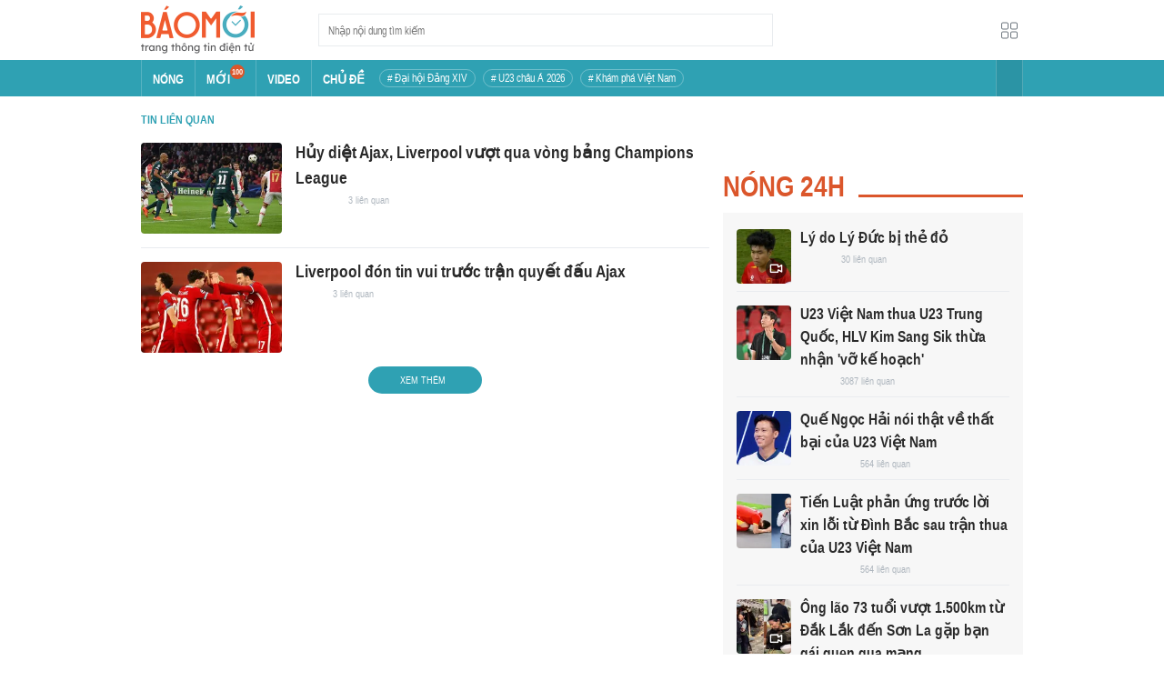

--- FILE ---
content_type: text/html; charset=utf-8
request_url: https://baomoi.com/tin-lien-quan-t32019721.epi
body_size: 15211
content:
<!DOCTYPE html><html lang="vi"><head><meta charSet="utf-8"/><meta name="viewport" content="width=device-width, initial-scale=1, minimum-scale=1, maximum-scale=2, user-scalable=1"/><meta name="referrer" content="no-referrer-when-downgrade"/><meta property="al:ios:url" content="baomoi://web?source=Facebook&amp;url=https://baomoi.com/tin-lien-quan-t32019721.epi"/><meta property="al:android:url" content="baomoi://web?source=Facebook&amp;url=https://baomoi.com/tin-lien-quan-t32019721.epi"/><title>Tin tức Tin liên quan - Hình ảnh và video clip nóng mới nhất</title><link rel="canonical" href="https://baomoi.com/tin-lien-quan-t32019721.epi"/><meta name="description" content="Tin liên quan - Tin tức 24h: Hủy diệt Ajax, Liverpool vượt qua vòng bảng Champions League; Liverpool đón tin vui trước trận quyết đấu Ajax..."/><meta property="fb:app_id" content="128990640458592"/><meta property="og:title" content="Tin liên quan"/><meta property="og:type" content="website"/><meta property="og:url" content="https://baomoi.com/t32019721.epi"/><meta property="og:image" content="https://baomoi-static.bmcdn.me/web/styles/img/facebook-thumb.png"/><meta property="og:image:width" content="560"/><meta property="og:image:height" content="292"/><meta property="og:description" content="Tin liên quan - Tin tức 24h: Hủy diệt Ajax, Liverpool vượt qua vòng bảng Champions League; Liverpool đón tin vui trước trận quyết đấu Ajax..."/><meta property="article:publisher" content="https://www.facebook.com/Baomoi"/><meta property="article:section"/><meta property="og:site_name" content="https://baomoi.com"/><meta name="robots" content="noindex, nofollow"/><script type="application/ld+json">{"@context":"http://schema.org","@type":"Organization","name":"Báo Mới","url":"/","logo":"https://baomoi-static.bmcdn.me/web/styles/img/logo.png"}</script><script type="application/ld+json">{"@context":"http://schema.org","@type":"WebPage","name":"Tin liên quan","description":"Tin liên quan - Tin tức 24h: Hủy diệt Ajax, Liverpool vượt qua vòng bảng Champions League; Liverpool đón tin vui trước trận quyết đấu Ajax..."}</script><script type="application/ld+json">{"itemListElement":[{"position":1,"item":{"name":"Tin tức 24h","@id":"https://baomoi.com/"},"@type":"ListItem"},{"position":2,"item":{"name":"Tin liên quan","@id":"/tin-lien-quan-t32019721.epi"},"@type":"ListItem"}],"@context":"http://schema.org","@type":"BreadcrumbList"}</script><meta name="next-head-count" content="23"/><meta http-equiv="Content-Type" content="text/html; charset=utf-8"/><meta http-equiv="X-UA-Compatible" content="IE=edge"/><meta name="author" content="BAOMOI.COM"/><meta name="msvalidate.01" content="94801D71438B64887D4670AB4661921E"/><meta charSet="utf-8"/><meta name="apple-itunes-app" content="app-id=651979466"/><meta name="google-play-app" content="app-id=com.epi"/><meta name="apple-mobile-web-app-title" content="Báo Mới"/><meta name="application-name" content="Báo Mới"/><meta name="msapplication-TileColor" content="#ffc40d"/><meta property="al:ios:app_store_id" content="651979466"/><meta property="al:ios:app_name" content="Báo Mới - Đọc báo, Tin mới 24h"/><meta property="al:android:package" content="com.epi"/><meta property="al:android:app_name" content="Báo Mới - Đọc báo, Tin mới 24h"/><meta name="msapplication-TileImage" content="https://baomoi-static.bmcdn.me/favicons/mstile-144x144.png"/><meta name="msapplication-config" content="https://baomoi-static.bmcdn.me/favicons/browserconfig.xml"/><meta name="theme-color" content="#ffffff"/><meta name="google-site-verification" content="VmslVkfbNFUAhjBYmq-AAt1yL7KsmwHCqUyWLgYipao"/><meta name="zalo-platform-site-verification" content="FTErASlJPNCzyzr--U5qUpB9qtdUlm4cD3C"/><link rel="apple-touch-icon" sizes="57x57" href="//baomoi-static.bmcdn.me/favicons/apple-touch-icon-57x57-v1.0.1.png"/><link rel="apple-touch-icon" sizes="60x60" href="//baomoi-static.bmcdn.me/favicons/apple-touch-icon-60x60-v1.0.1.png"/><link rel="apple-touch-icon" sizes="72x72" href="//baomoi-static.bmcdn.me/favicons/apple-touch-icon-72x72-v1.0.1.png"/><link rel="apple-touch-icon" sizes="76x76" href="//baomoi-static.bmcdn.me/favicons/apple-touch-icon-76x76-v1.0.1.png"/><link rel="apple-touch-icon" sizes="114x114" href="//baomoi-static.bmcdn.me/favicons/apple-touch-icon-114x114-v1.0.1.png"/><link rel="apple-touch-icon" sizes="120x120" href="//baomoi-static.bmcdn.me/favicons/apple-touch-icon-120x120-v1.0.1.png"/><link rel="apple-touch-icon" sizes="144x144" href="//baomoi-static.bmcdn.me/favicons/apple-touch-icon-144x144-v1.0.1.png"/><link rel="icon" type="image/png" href="//baomoi-static.bmcdn.me/favicons/favicon-32x32.png" sizes="32x32"/><link rel="icon" type="image/png" href="//baomoi-static.bmcdn.me/favicons/android-chrome-192x192.png" sizes="192x192"/><link rel="icon" type="image/png" href="//baomoi-static.bmcdn.me/favicons/favicon-96x96.png" sizes="96x96"/><link rel="icon" type="image/png" href="//baomoi-static.bmcdn.me/favicons/favicon-16x16.png" sizes="16x16"/><link rel="shortcut icon" href="//baomoi-static.bmcdn.me/favicons/favicon.ico"/><link rel="dns-prefetch" href="https://log.baomoi.com"/><link rel="dns-prefetch" href="https://api.baomoi.com"/><link rel="dns-prefetch" href="https://baomoi-static.bmcdn.me"/><link rel="dns-prefetch" href="https://photo-baomoi.bmcdn.me"/><link rel="dns-prefetch" href="https://adtima-static.zadn.vn"/><link rel="dns-prefetch" href="https://web.api.adtimaserver.vn"/><link rel="dns-prefetch" href="https://adtima-media.zadn.vn"/><link rel="dns-prefetch" href="https://www.google-analytics.com"/><link rel="dns-prefetch" href="https://www.facebook.com"/><link rel="dns-prefetch" href="https://www.googletagservices.com"/><link rel="dns-prefetch" href="https://stc-sp.zadn.vn"/><link rel="dns-prefetch" href="https://stc.za.zaloapp.com"/><script>
                            window._BM = {};
                            var cmsConfig = {
                                domainDesktop: 'https://baomoi.com',
                                domainMobile: 'https://baomoi.com',
                            };
                            if (
                                window.location.protocol !== 'https:' &&
                                window.location.hostname.indexOf('baomoi.com') !== -1
                            ) {
                                window.location =
                                    'https://' +
                                    window.location.hostname +
                                    window.location.pathname +
                                    window.location.hash;
                            }
                            var USER_AGENT = (window.navigator && window.navigator.userAgent) || '';
                            var IS_MOBILE =
                                /Android|webOS|iPhone|iPod|BlackBerry|Windows Phone|IEMobile|Mobile Safari|Opera Mini/i.test(
                                    USER_AGENT
                                );
                            var IS_REDIRECT = false;
                            if (IS_MOBILE && !getCookie('isMobile')) {
                                setCookie('isMobile', 1, 30);
                                window.location = window.location.pathname + window.location.search;
                                IS_REDIRECT = true;
                            } else {
                                if (getCookie('isMobile')) {
                                    console.log('PC: clear cookie mobile');
                                    setCookie('isMobile', 1, -1);
                                    window.location = window.location.pathname + window.location.search;
                                    IS_REDIRECT = true;
                                }
                            }
                            function setCookie(i, j, e) {
                                var h = new Date();
                                h.setTime(h.getTime() + e * 24 * 60 * 60 * 1000);
                                var g = 'expires=' + h.toUTCString();
                                document.cookie = i + '=' + j + '; ' + g + ';path=/;';
                            }
                            function getCookie(h) {
                                var e = document.cookie.indexOf(h + '=');
                                var f = e + h.length + 1;
                                if (!e && h !== document.cookie.substring(0, h.length)) {
                                    return null;
                                }
                                if (e === -1) {
                                    return null;
                                }
                                var g = document.cookie.indexOf(';', f);
                                if (g === -1) {
                                    g = document.cookie.length;
                                }
                                return unescape(document.cookie.substring(f, g));
                            }
                        </script><link rel="preload" href="https://baomoi-static.bmcdn.me/web-v2/prod/v0.7.61/_next/static/css/64c15125ee4c2e1a.css" as="style"/><link rel="stylesheet" href="https://baomoi-static.bmcdn.me/web-v2/prod/v0.7.61/_next/static/css/64c15125ee4c2e1a.css" data-n-g=""/><noscript data-n-css=""></noscript><script defer="" nomodule="" src="https://baomoi-static.bmcdn.me/web-v2/prod/v0.7.61/_next/static/chunks/polyfills-c67a75d1b6f99dc8.js"></script><script src="https://baomoi-static.bmcdn.me/web-v2/prod/v0.7.61/_next/static/chunks/webpack-2b0a8c39b0d833a5.js" defer=""></script><script src="https://baomoi-static.bmcdn.me/web-v2/prod/v0.7.61/_next/static/chunks/framework-4ed89e9640adfb9e.js" defer=""></script><script src="https://baomoi-static.bmcdn.me/web-v2/prod/v0.7.61/_next/static/chunks/main-bdb8616f65c5b352.js" defer=""></script><script src="https://baomoi-static.bmcdn.me/web-v2/prod/v0.7.61/_next/static/chunks/pages/_app-c4291d77b9c1b5ad.js" defer=""></script><script src="https://baomoi-static.bmcdn.me/web-v2/prod/v0.7.61/_next/static/chunks/pages/cluster/detail/%5Bid%5D-df86cc3964832f4e.js" defer=""></script><script src="https://baomoi-static.bmcdn.me/web-v2/prod/v0.7.61/_next/static/F2OEids7Zn2Yg5U8DWHaB/_buildManifest.js" defer=""></script><script src="https://baomoi-static.bmcdn.me/web-v2/prod/v0.7.61/_next/static/F2OEids7Zn2Yg5U8DWHaB/_ssgManifest.js" defer=""></script></head><body id="app"><div id="__next"><div class="flex flex-col min-h-screen"><header class="relative bg-white h-[66px] z-[100]"><div class="container relative mx-auto my-0 w-[970px] h-full"><div class="level flex items-center justify-between [&amp;_img]:inline-block [&amp;_img]:align-top [&amp;_code]:rounded-[2px] h-full"><div class="level-left flex basis-auto grow-0 shrink-0 items-center justify-start"><div><a style="background-image:url(https://baomoi-static.bmcdn.me/web/styles/img/bm-logo-v3.png)" href="/" class="w-[125px] h-[55px] inline-block align-middle bg-[length:125px_55px] bg-[0_0] hover:opacity-80" title="Trang chủ"></a></div><form><div class="relative flex justify-between items-center ml-[70px] w-[500px] h-[36px] border border-solid border-[#e9ecef] bg-white hover:border-[#82c7d1] placeholder:text-[1.3rem] placeholder:text-[#777] placeholder:font-normal"><input class="w-[calc(100%-32px)] h-full pl-[10px] text-[1.5rem] leading-[15px] font-normal text-[var(--black)] focus:text-[var(--primary)]" type="text" placeholder="Nhập nội dung tìm kiếm" value=""/><button class="relative text-[1.4rem] leading-[1.67] font-normal text-center cursor-pointer normal-case border-0 transition-button disabled:shadow-none disabled:opacity-50 disabled:cursor-not-allowed group/search item-search w-[32px] h-[28px] flex justify-center items-center hover:bg-[#e6f4f6] hover:filter-none" tabindex="0" type="button" title="Tìm kiếm" aria-label="Button"><i class="icon inline-block font-[&#x27;bm-font-icon&#x27;] not-italic font-normal normal-case antialiased [speak:never] [font-variant:normal] ic-search text-[1.7rem] group-hover/search:text-[var(--primary)]"></i></button></div></form></div><div class="level-right flex basis-auto grow-0 shrink-0 items-center justify-end"><a href="https://lite.baomoi.com" class="" target="_blank" rel="noopener noreferrer"><button class="relative text-[1.4rem] leading-[1.67] font-normal text-center cursor-pointer normal-case transition-button disabled:shadow-none disabled:opacity-50 disabled:cursor-not-allowed switch-grid w-[30px] h-[30px] p-[2px] flex justify-center items-center border border-solid border-white rounded-[3px] ml-[10px] bg-no-repeat bg-center hover:bg-[#f8f9fa] hover:border-[#e9ecef]" tabindex="0" type="button" style="background-image:url(https://baomoi-static.bmcdn.me/web/styles/img/ic-lite.svg)" aria-label="Button"><i class="icon inline-block font-[&#x27;bm-font-icon&#x27;] not-italic font-normal normal-case leading-none antialiased [speak:never] [font-variant:normal]"></i></button></a></div></div></div></header><div class="navbar-header relative text-white h-[40px]"><div class="navbar-wrapper bg-[var(--primary)]"><div class="container relative mx-auto my-0 w-[970px]"><nav class="bm-navbar"><ul class="bm-navbar-menu flex items-center flex-wrap text-[1.4rem] font-semibold"><li class="bm-navbar-item block overflow-hidden flex items-center text-[1.6rem] uppercase border-l-[#fff3] border-l border-solid [&amp;_a]:flex [&amp;_a]:items-center [&amp;_a]:!text-white hover:bg-[#2b94a5]"><div class="navbar-link inline-block relative top-[1px]" as="/"><a href="/" class="h-[40px] px-[12px] py-0"><h2>Nóng</h2></a></div></li><li class="bm-navbar-item block overflow-hidden flex items-center text-[1.6rem] uppercase border-l-[#fff3] border-l border-solid [&amp;_a]:flex [&amp;_a]:items-center [&amp;_a]:!text-white hover:bg-[#2b94a5]"><div class="navbar-link inline-block relative top-[1px]" as="/tin-moi.epi"><a href="/tin-moi.epi" class="h-[40px] px-[12px] py-0"><h2>Mới</h2><span class="total flex justify-center items-center relative top-[-8px] font-semibold text-[1rem] rounded-[50%] bg-[#db562b] w-[16px] h-[16px]">100</span></a></div></li><li class="bm-navbar-item block overflow-hidden flex items-center text-[1.6rem] uppercase border-l-[#fff3] border-l border-solid [&amp;_a]:flex [&amp;_a]:items-center [&amp;_a]:!text-white hover:bg-[#2b94a5]"><div class="navbar-link inline-block relative top-[1px]" as="/tin-video.epi"><a href="/tin-video.epi" class="h-[40px] px-[12px] py-0"><h2>VIDEO</h2></a></div></li><li class="bm-navbar-item block overflow-hidden flex items-center text-[1.6rem] uppercase border-l-[#fff3] border-l border-solid [&amp;_a]:flex [&amp;_a]:items-center [&amp;_a]:!text-white hover:bg-[#2b94a5]"><div class="navbar-link inline-block relative top-[1px]" as="/chu-de.epi"><a href="/chu-de.epi" class="h-[40px] px-[12px] py-0"><h2>CHỦ ĐỀ</h2></a></div></li><li class="bm-navbar-item block flex items-center overflow-hidden h-[20px] text-[1.4rem] leading-[18px] font-normal mx-[4px] my-0 px-[8px] py-0 rounded-[10px] border border-solid border-[#ffffff4d] [&amp;_a]:!text-white hover:bg-[#ffffff1a]"><div class="navbar-link inline-block" as="/dai-hoi-dang-xiv-top1470.epi"><a href="/dai-hoi-dang-xiv-top1470.epi" class=""><span># Đại hội Đảng XIV</span></a></div></li><li class="bm-navbar-item block flex items-center overflow-hidden h-[20px] text-[1.4rem] leading-[18px] font-normal mx-[4px] my-0 px-[8px] py-0 rounded-[10px] border border-solid border-[#ffffff4d] [&amp;_a]:!text-white hover:bg-[#ffffff1a]"><div class="navbar-link inline-block" as="/vck-u23-chau-a-2026-top1484.epi"><a href="/vck-u23-chau-a-2026-top1484.epi" class=""><span># U23 châu Á 2026</span></a></div></li><li class="bm-navbar-item block flex items-center overflow-hidden h-[20px] text-[1.4rem] leading-[18px] font-normal mx-[4px] my-0 px-[8px] py-0 rounded-[10px] border border-solid border-[#ffffff4d] [&amp;_a]:!text-white hover:bg-[#ffffff1a]"><div class="navbar-link inline-block" as="/kham-pha-viet-nam-top335.epi"><a href="/kham-pha-viet-nam-top335.epi" class=""><span># Khám phá Việt Nam</span></a></div></li><li class="bm-navbar-item block navbar-expand-button ml-auto"><button class="relative font-normal text-center cursor-pointer normal-case border-0 transition-button disabled:shadow-none disabled:opacity-50 disabled:cursor-not-allowed flex items-center h-[40px] text-[1.8rem] text-white px-[14px] py-0 border-solid border-l border-r border-x-[#fff3] bg-[#2b94a5] hover:bg-[#247a88] hover:border-x-[#247a88]" tabindex="0" type="button" title="Chuyên mục" aria-label="Button"><i class="icon inline-block font-[&#x27;bm-font-icon&#x27;] not-italic font-normal normal-case antialiased [speak:never] [font-variant:normal] ic-bars text-[1.6rem]"></i></button></li></ul></nav></div></div><div><div class="navbar-menu-full absolute z-[999] w-full text-black pt-[20px] pb-[10px] px-0 bg-[#f3f3f3] border-b-[#dee2e6] border-b border-solid shadow-[0_2px_4px_rgb(0_0_0_/_10%)] invisible opacity-0"><div class="container relative mx-auto my-0 w-[970px]"><ul class="menu-list block flex flex-wrap"><li class="p-0 parent-category relative block w-1/5 leading-[26px] mr-0 mb-[10px]"><a href="/bong-da.epi" class="" title="Bóng đá"><span class="block relative h-[40px] pl-[13px] text-[#2fa1b3] text-[1.6rem] leading-[42px] font-semibold uppercase before:inline-block before:w-[3px] before:h-[calc(100%-20px)] before:absolute before:left-0 before:top-[10px] before:bg-[#2fa1b3]">Bóng đá</span></a><ul class="menu-list block flex-col"></ul></li><li class="p-0 parent-category relative block w-1/5 leading-[26px] mr-0 mb-[10px]"><a href="/the-gioi.epi" class="" title="Thế giới"><span class="block relative h-[40px] pl-[13px] text-[#2fa1b3] text-[1.6rem] leading-[42px] font-semibold uppercase before:inline-block before:w-[3px] before:h-[calc(100%-20px)] before:absolute before:left-0 before:top-[10px] before:bg-[#2fa1b3]">Thế giới</span></a><ul class="menu-list block flex-col"></ul></li><li class="p-0 parent-category relative block w-1/5 leading-[26px] mr-0 mb-[10px]"><a href="/xa-hoi.epi" class="" title="Xã hội"><span class="block relative h-[40px] pl-[13px] text-[#2fa1b3] text-[1.6rem] leading-[42px] font-semibold uppercase before:inline-block before:w-[3px] before:h-[calc(100%-20px)] before:absolute before:left-0 before:top-[10px] before:bg-[#2fa1b3]">Xã hội</span></a><ul class="menu-list block flex-col"><li class="block mb-0 p-0 text-[1.4rem] leading-[25px] font-semibold text-[#495057]"><a href="/thoi-su.epi" class="" title="Thời sự"><span>Thời sự</span></a></li><li class="block mb-0 p-0 text-[1.4rem] leading-[25px] font-semibold text-[#495057]"><a href="/giao-thong.epi" class="" title="Giao thông"><span>Giao thông</span></a></li><li class="block mb-0 p-0 text-[1.4rem] leading-[25px] font-semibold text-[#495057]"><a href="/moi-truong-khi-hau.epi" class="" title="Môi trường - Khí hậu"><span>Môi trường - Khí hậu</span></a></li></ul></li><li class="p-0 parent-category relative block w-1/5 leading-[26px] mr-0 mb-[10px]"><a href="/van-hoa.epi" class="" title="Văn hóa"><span class="block relative h-[40px] pl-[13px] text-[#2fa1b3] text-[1.6rem] leading-[42px] font-semibold uppercase before:inline-block before:w-[3px] before:h-[calc(100%-20px)] before:absolute before:left-0 before:top-[10px] before:bg-[#2fa1b3]">Văn hóa</span></a><ul class="menu-list block flex-col"><li class="block mb-0 p-0 text-[1.4rem] leading-[25px] font-semibold text-[#495057]"><a href="/nghe-thuat.epi" class="" title="Nghệ thuật"><span>Nghệ thuật</span></a></li><li class="block mb-0 p-0 text-[1.4rem] leading-[25px] font-semibold text-[#495057]"><a href="/am-thuc.epi" class="" title="Ẩm thực"><span>Ẩm thực</span></a></li><li class="block mb-0 p-0 text-[1.4rem] leading-[25px] font-semibold text-[#495057]"><a href="/du-lich.epi" class="" title="Du lịch"><span>Du lịch</span></a></li></ul></li><li class="p-0 parent-category relative block w-1/5 leading-[26px] mr-0 mb-[10px]"><a href="/kinh-te.epi" class="" title="Kinh tế"><span class="block relative h-[40px] pl-[13px] text-[#2fa1b3] text-[1.6rem] leading-[42px] font-semibold uppercase before:inline-block before:w-[3px] before:h-[calc(100%-20px)] before:absolute before:left-0 before:top-[10px] before:bg-[#2fa1b3]">Kinh tế</span></a><ul class="menu-list block flex-col"><li class="block mb-0 p-0 text-[1.4rem] leading-[25px] font-semibold text-[#495057]"><a href="/lao-dong-viec-lam.epi" class="" title="Lao động - Việc làm"><span>Lao động - Việc làm</span></a></li><li class="block mb-0 p-0 text-[1.4rem] leading-[25px] font-semibold text-[#495057]"><a href="/tai-chinh.epi" class="" title="Tài chính"><span>Tài chính</span></a></li><li class="block mb-0 p-0 text-[1.4rem] leading-[25px] font-semibold text-[#495057]"><a href="/chung-khoan.epi" class="" title="Chứng khoán"><span>Chứng khoán</span></a></li><li class="block mb-0 p-0 text-[1.4rem] leading-[25px] font-semibold text-[#495057]"><a href="/kinh-doanh.epi" class="" title="Kinh doanh"><span>Kinh doanh</span></a></li></ul></li><li class="p-0 parent-category relative block w-1/5 leading-[26px] mr-0 mb-[10px]"><a href="/giao-duc.epi" class="" title="Giáo dục"><span class="block relative h-[40px] pl-[13px] text-[#2fa1b3] text-[1.6rem] leading-[42px] font-semibold uppercase before:inline-block before:w-[3px] before:h-[calc(100%-20px)] before:absolute before:left-0 before:top-[10px] before:bg-[#2fa1b3]">Giáo dục</span></a><ul class="menu-list block flex-col"><li class="block mb-0 p-0 text-[1.4rem] leading-[25px] font-semibold text-[#495057]"><a href="/hoc-bong-du-hoc.epi" class="" title="Học bổng - Du học"><span>Học bổng - Du học</span></a></li><li class="block mb-0 p-0 text-[1.4rem] leading-[25px] font-semibold text-[#495057]"><a href="/dao-tao-thi-cu.epi" class="" title="Đào tạo - Thi cử"><span>Đào tạo - Thi cử</span></a></li><li class="block mb-0 p-0 text-[1.4rem] leading-[25px] font-semibold text-[#495057]"><a href="/tuyen-sinh-tag12842.epi" class="" title="Tuyển Sinh 2026"><span>Tuyển Sinh 2026</span></a></li></ul></li><li class="p-0 parent-category relative block w-1/5 leading-[26px] mr-0 mb-[10px]"><a href="/the-thao.epi" class="" title="Thể thao"><span class="block relative h-[40px] pl-[13px] text-[#2fa1b3] text-[1.6rem] leading-[42px] font-semibold uppercase before:inline-block before:w-[3px] before:h-[calc(100%-20px)] before:absolute before:left-0 before:top-[10px] before:bg-[#2fa1b3]">Thể thao</span></a><ul class="menu-list block flex-col"><li class="block mb-0 p-0 text-[1.4rem] leading-[25px] font-semibold text-[#495057]"><a href="/bong-da-quoc-te.epi" class="" title="Bóng đá quốc tế"><span>Bóng đá quốc tế</span></a></li><li class="block mb-0 p-0 text-[1.4rem] leading-[25px] font-semibold text-[#495057]"><a href="/bong-da-viet-nam.epi" class="" title="Bóng đá Việt Nam"><span>Bóng đá Việt Nam</span></a></li><li class="block mb-0 p-0 text-[1.4rem] leading-[25px] font-semibold text-[#495057]"><a href="/quan-vot.epi" class="" title="Quần vợt"><span>Quần vợt</span></a></li></ul></li><li class="p-0 parent-category relative block w-1/5 leading-[26px] mr-0 mb-[10px]"><a href="/giai-tri.epi" class="" title="Giải trí"><span class="block relative h-[40px] pl-[13px] text-[#2fa1b3] text-[1.6rem] leading-[42px] font-semibold uppercase before:inline-block before:w-[3px] before:h-[calc(100%-20px)] before:absolute before:left-0 before:top-[10px] before:bg-[#2fa1b3]">Giải trí</span></a><ul class="menu-list block flex-col"><li class="block mb-0 p-0 text-[1.4rem] leading-[25px] font-semibold text-[#495057]"><a href="/am-nhac.epi" class="" title="Âm nhạc"><span>Âm nhạc</span></a></li><li class="block mb-0 p-0 text-[1.4rem] leading-[25px] font-semibold text-[#495057]"><a href="/thoi-trang.epi" class="" title="Thời trang"><span>Thời trang</span></a></li><li class="block mb-0 p-0 text-[1.4rem] leading-[25px] font-semibold text-[#495057]"><a href="/dien-anh-truyen-hinh.epi" class="" title="Điện ảnh - Truyền hình"><span>Điện ảnh - Truyền hình</span></a></li></ul></li><li class="p-0 parent-category relative block w-1/5 leading-[26px] mr-0 mb-[10px]"><a href="/phap-luat.epi" class="" title="Pháp luật"><span class="block relative h-[40px] pl-[13px] text-[#2fa1b3] text-[1.6rem] leading-[42px] font-semibold uppercase before:inline-block before:w-[3px] before:h-[calc(100%-20px)] before:absolute before:left-0 before:top-[10px] before:bg-[#2fa1b3]">Pháp luật</span></a><ul class="menu-list block flex-col"><li class="block mb-0 p-0 text-[1.4rem] leading-[25px] font-semibold text-[#495057]"><a href="/an-ninh-trat-tu.epi" class="" title="An ninh - Trật tự"><span>An ninh - Trật tự</span></a></li><li class="block mb-0 p-0 text-[1.4rem] leading-[25px] font-semibold text-[#495057]"><a href="/hinh-su-dan-su.epi" class="" title="Hình sự - Dân sự"><span>Hình sự - Dân sự</span></a></li></ul></li><li class="p-0 parent-category relative block w-1/5 leading-[26px] mr-0 mb-[10px]"><a href="/khoa-hoc-cong-nghe.epi" class="" title="Công nghệ"><span class="block relative h-[40px] pl-[13px] text-[#2fa1b3] text-[1.6rem] leading-[42px] font-semibold uppercase before:inline-block before:w-[3px] before:h-[calc(100%-20px)] before:absolute before:left-0 before:top-[10px] before:bg-[#2fa1b3]">Công nghệ</span></a><ul class="menu-list block flex-col"><li class="block mb-0 p-0 text-[1.4rem] leading-[25px] font-semibold text-[#495057]"><a href="/cntt-vien-thong.epi" class="" title="CNTT - Viễn thông"><span>CNTT - Viễn thông</span></a></li><li class="block mb-0 p-0 text-[1.4rem] leading-[25px] font-semibold text-[#495057]"><a href="/thiet-bi-phan-cung.epi" class="" title="Thiết bị - Phần cứng"><span>Thiết bị - Phần cứng</span></a></li></ul></li><li class="p-0 parent-category relative block w-1/5 leading-[26px] mr-0 mb-[10px]"><a href="/khoa-hoc.epi" class="" title="Khoa học"><span class="block relative h-[40px] pl-[13px] text-[#2fa1b3] text-[1.6rem] leading-[42px] font-semibold uppercase before:inline-block before:w-[3px] before:h-[calc(100%-20px)] before:absolute before:left-0 before:top-[10px] before:bg-[#2fa1b3]">Khoa học</span></a><ul class="menu-list block flex-col"></ul></li><li class="p-0 parent-category relative block w-1/5 leading-[26px] mr-0 mb-[10px]"><a href="/doi-song.epi" class="" title="Đời sống"><span class="block relative h-[40px] pl-[13px] text-[#2fa1b3] text-[1.6rem] leading-[42px] font-semibold uppercase before:inline-block before:w-[3px] before:h-[calc(100%-20px)] before:absolute before:left-0 before:top-[10px] before:bg-[#2fa1b3]">Đời sống</span></a><ul class="menu-list block flex-col"><li class="block mb-0 p-0 text-[1.4rem] leading-[25px] font-semibold text-[#495057]"><a href="/dinh-duong-lam-dep.epi" class="" title="Dinh dưỡng - Làm đẹp"><span>Dinh dưỡng - Làm đẹp</span></a></li><li class="block mb-0 p-0 text-[1.4rem] leading-[25px] font-semibold text-[#495057]"><a href="/tinh-yeu-hon-nhan.epi" class="" title="Tình yêu - Hôn nhân"><span>Tình yêu - Hôn nhân</span></a></li><li class="block mb-0 p-0 text-[1.4rem] leading-[25px] font-semibold text-[#495057]"><a href="/suc-khoe-y-te.epi" class="" title="Sức khỏe - Y tế"><span>Sức khỏe - Y tế</span></a></li></ul></li><li class="p-0 parent-category relative block w-1/5 leading-[26px] mr-0 mb-[10px]"><a href="/xe-co.epi" class="" title="Xe cộ"><span class="block relative h-[40px] pl-[13px] text-[#2fa1b3] text-[1.6rem] leading-[42px] font-semibold uppercase before:inline-block before:w-[3px] before:h-[calc(100%-20px)] before:absolute before:left-0 before:top-[10px] before:bg-[#2fa1b3]">Xe cộ</span></a><ul class="menu-list block flex-col"></ul></li><li class="p-0 parent-category relative block w-1/5 leading-[26px] mr-0 mb-[10px]"><a href="/nha-dat.epi" class="" title="Nhà đất"><span class="block relative h-[40px] pl-[13px] text-[#2fa1b3] text-[1.6rem] leading-[42px] font-semibold uppercase before:inline-block before:w-[3px] before:h-[calc(100%-20px)] before:absolute before:left-0 before:top-[10px] before:bg-[#2fa1b3]">Nhà đất</span></a><ul class="menu-list block flex-col"><li class="block mb-0 p-0 text-[1.4rem] leading-[25px] font-semibold text-[#495057]"><a href="/quan-ly-quy-hoach.epi" class="" title="Quản lý - Quy hoạch"><span>Quản lý - Quy hoạch</span></a></li><li class="block mb-0 p-0 text-[1.4rem] leading-[25px] font-semibold text-[#495057]"><a href="/khong-gian-kien-truc.epi" class="" title="Không gian - Kiến trúc"><span>Không gian - Kiến trúc</span></a></li></ul></li><li class="p-0 parent-category relative block w-1/5 leading-[26px] mr-0 mb-[10px]"><a href="/tien-ich.epi" class="" title="Tiện ích"><span class="block relative h-[40px] pl-[13px] text-[#2fa1b3] text-[1.6rem] leading-[42px] font-semibold uppercase before:inline-block before:w-[3px] before:h-[calc(100%-20px)] before:absolute before:left-0 before:top-[10px] before:bg-[#2fa1b3]">Tiện ích</span></a><ul class="menu-list block flex-col"><li class="block mb-0 p-0 text-[1.4rem] leading-[25px] font-semibold text-[#495057]"><a href="/tien-ich-ket-qua-xo-so.epi" class="" title="Kết quả xổ số"><span>Kết quả xổ số</span></a></li><li class="block mb-0 p-0 text-[1.4rem] leading-[25px] font-semibold text-[#495057]"><a href="/tien-ich-gia-vang.epi" class="" title="Giá vàng hôm nay"><span>Giá vàng hôm nay</span></a></li><li class="block mb-0 p-0 text-[1.4rem] leading-[25px] font-semibold text-[#495057]"><a href="/tien-ich-thoi-tiet.epi" class="" title="Thời tiết"><span>Thời tiết</span></a></li><li class="block mb-0 p-0 text-[1.4rem] leading-[25px] font-semibold text-[#495057]"><a href="/tien-ich-lich-van-nien.epi" class="" title="Lịch âm"><span>Lịch âm</span></a></li></ul></li></ul></div></div></div></div><div class="layout-app py-[15px] page-cluster"><div class="bm-section block main-container"><div class="container relative mx-auto my-0 w-[970px]"><div class="level flex items-center justify-between [&amp;_img]:inline-block [&amp;_img]:align-top [&amp;_code]:rounded-[2px] breadcrumb text-[#212529] w-full mb-[11px] text-[1.5rem] overflow-hidden font-semibold"><div class="level-left flex basis-auto grow-0 shrink-0 items-center justify-start"><a href="/tin-lien-quan-t32019721.epi" class="item relative min-h-[20px] shrink-0 font-semibold uppercase flex items-center text-[#6c757d] hover:text-black pl-[28px] first:pl-0 first:text-[var(--primary)] first:hover:text-[#1c616b]"><h1 class="flex items-center">Tin liên quan</h1></a></div><div class="level-right flex basis-auto grow-0 shrink-0 items-center justify-end"></div></div><div class="columns relative flex flex-wrap is-multiline"><div class="column shrink w-[625px]"><div class="relative"><div class="list content-list group/list"><div class="group/card bm-card relative max-w-full flex w-full [&amp;:not(:first-child)]:mt-[15px] [&amp;:not(:first-child)]:pt-[11px] [&amp;:not(:first-child)]:border-t [&amp;:not(:first-child)]:border-solid [&amp;:not(:first-child)]:border-[#e9ecef]"><div class="bm-card-image relative overflow-hidden rounded-[4px] shrink-0 after:absolute after:top-0 after:left-0 after:z-[-1] after:w-full after:h-full after:bg-[url(&#x27;https://baomoi-static.bmcdn.me/web/styles/img/logo-baomoi-gray.png&#x27;)] after:bg-[center_calc(50%-3px)] after:bg-[length:20%] after:bg-no-repeat after:opacity-40 [&amp;_figure]:h-full [&amp;_figure]:w-full [&amp;_figure]:overflow-hidden [&amp;_img:hover]:scale-[1.05] [&amp;_img]:transition-transform [&amp;_img]:duration-700 [&amp;_img]:object-cover [&amp;_video]:h-full [&amp;_video]:w-full [&amp;_video]:object-cover mt-[4px] w-[155px] h-[100px]"><div class="h-full"><a href="/huy-diet-ajax-liverpool-vuot-qua-vong-bang-champions-league-c44108114.epi" class="" title="Hủy diệt Ajax, Liverpool vượt qua vòng bảng Champions League" target="_blank" rel="noopener noreferrer"><figure class="image overflow-hidden cursor-pointer"><picture><source srcSet="https://photo-baomoi.bmcdn.me/w250_r3x2_sm/2022_10_27_304_44108114/fa07505b64168d48d407.jpg.avif" type="image/avif"/><source srcSet="https://photo-baomoi.bmcdn.me/w250_r3x2_sm/2022_10_27_304_44108114/fa07505b64168d48d407.jpg.webp" type="image/webp"/><img src="https://photo-baomoi.bmcdn.me/w250_r3x2_sm/2022_10_27_304_44108114/fa07505b64168d48d407.jpg" alt="Hủy diệt Ajax, Liverpool vượt qua vòng bảng Champions League"/></picture></figure></a></div></div><div class="bm-card-content ml-[15px]"><div class="bm-card-header [&amp;_a]:group-hover/card:text-[var(--primary)] text-[2.2rem] leading-[28px]"><h3 class="font-semibold block"><a href="/huy-diet-ajax-liverpool-vuot-qua-vong-bang-champions-league-c44108114.epi" class="" title="Hủy diệt Ajax, Liverpool vượt qua vòng bảng Champions League" target="_blank" rel="noopener noreferrer">Hủy diệt Ajax, Liverpool vượt qua vòng bảng Champions League</a></h3></div><div class="bm-card-footer flex flex-wrap items-center text-[1.3rem] text-[#adb5bd] h-[20px] overflow-hidden [&amp;&gt;:not(:first-child)]:ml-[12px] [&amp;&gt;:not(:first-child)]:shrink-0"><a href="/tap-chi-doanh-nghiep-viet-nam-doanh-nghiep-p304.epi" class="bm-card-source flex items-center shrink-0" title="Tạp chí Doanh Nghiệp Việt Nam"><figure class="image lazy-image overflow-hidden opacity-80 w-auto h-[16px] opacity-0" style="width:46.03508771929825px;height:16px" aria-label="Logo nhà xuất bản"><picture><source srcSet="[data-uri]" type="image/avif"/><source srcSet="[data-uri]" type="image/webp"/><img src="[data-uri]" alt="Tạp chí Doanh Nghiệp Việt Nam" width="164" height="57"/></picture></figure></a><a href="/tin-lien-quan-t32019721.epi" class="related inline !text-[#adb5bd] hover:!text-[var(--primary)]">3<!-- --> liên quan</a><a href="/huy-diet-ajax-liverpool-vuot-qua-vong-bang-champions-league-c44108114.epi" class="icon-detail ml-[10px] hidden leading-[0] group-hover/card:block [&amp;&gt;i]:hover:bg-[position:-50px_0]" title="Hủy diệt Ajax, Liverpool vượt qua vòng bảng Champions League"><i class="bm-icon inline-block bg-[url(https://baomoi-static.bmcdn.me/web/styles/img/bm-icon-2.0.3.png)] bg-[length:100px_4250px] align-middle bg-[0_0] w-[20px] h-[20px]"></i></a></div></div></div><div class="group/card bm-card relative max-w-full flex w-full [&amp;:not(:first-child)]:mt-[15px] [&amp;:not(:first-child)]:pt-[11px] [&amp;:not(:first-child)]:border-t [&amp;:not(:first-child)]:border-solid [&amp;:not(:first-child)]:border-[#e9ecef]"><div class="bm-card-image relative overflow-hidden rounded-[4px] shrink-0 after:absolute after:top-0 after:left-0 after:z-[-1] after:w-full after:h-full after:bg-[url(&#x27;https://baomoi-static.bmcdn.me/web/styles/img/logo-baomoi-gray.png&#x27;)] after:bg-[center_calc(50%-3px)] after:bg-[length:20%] after:bg-no-repeat after:opacity-40 [&amp;_figure]:h-full [&amp;_figure]:w-full [&amp;_figure]:overflow-hidden [&amp;_img:hover]:scale-[1.05] [&amp;_img]:transition-transform [&amp;_img]:duration-700 [&amp;_img]:object-cover [&amp;_video]:h-full [&amp;_video]:w-full [&amp;_video]:object-cover mt-[4px] w-[155px] h-[100px]"><div class="h-full"><a href="/liverpool-don-tin-vui-truoc-tran-quyet-dau-ajax-c44105771.epi" class="" title="Liverpool đón tin vui trước trận quyết đấu Ajax" target="_blank" rel="noopener noreferrer"><figure class="image overflow-hidden cursor-pointer"><picture><source srcSet="https://photo-baomoi.bmcdn.me/w250_r3x2/2022_10_26_181_44105771/46ce81ec66af8ff1d6be.jpg.avif" type="image/avif"/><source srcSet="https://photo-baomoi.bmcdn.me/w250_r3x2/2022_10_26_181_44105771/46ce81ec66af8ff1d6be.jpg.webp" type="image/webp"/><img src="https://photo-baomoi.bmcdn.me/w250_r3x2/2022_10_26_181_44105771/46ce81ec66af8ff1d6be.jpg" alt="Liverpool đón tin vui trước trận quyết đấu Ajax"/></picture></figure></a></div></div><div class="bm-card-content ml-[15px]"><div class="bm-card-header [&amp;_a]:group-hover/card:text-[var(--primary)] text-[2.2rem] leading-[28px]"><h3 class="font-semibold block"><a href="/liverpool-don-tin-vui-truoc-tran-quyet-dau-ajax-c44105771.epi" class="" title="Liverpool đón tin vui trước trận quyết đấu Ajax" target="_blank" rel="noopener noreferrer">Liverpool đón tin vui trước trận quyết đấu Ajax</a></h3></div><div class="bm-card-footer flex flex-wrap items-center text-[1.3rem] text-[#adb5bd] h-[20px] overflow-hidden [&amp;&gt;:not(:first-child)]:ml-[12px] [&amp;&gt;:not(:first-child)]:shrink-0"><a href="/bao-giao-duc-thoi-dai-gd-td-p181.epi" class="bm-card-source flex items-center shrink-0" title="Báo Giáo Dục &amp; Thời Đại"><figure class="image lazy-image overflow-hidden opacity-80 w-auto h-[16px] opacity-0" style="width:29px;height:16px" aria-label="Logo nhà xuất bản"><picture><source srcSet="[data-uri]" type="image/avif"/><source srcSet="[data-uri]" type="image/webp"/><img src="[data-uri]" alt="Báo Giáo Dục &amp; Thời Đại" width="116" height="64"/></picture></figure></a><a href="/tin-lien-quan-t32019721.epi" class="related inline !text-[#adb5bd] hover:!text-[var(--primary)]">3<!-- --> liên quan</a><a href="/liverpool-don-tin-vui-truoc-tran-quyet-dau-ajax-c44105771.epi" class="icon-detail ml-[10px] hidden leading-[0] group-hover/card:block [&amp;&gt;i]:hover:bg-[position:-50px_0]" title="Liverpool đón tin vui trước trận quyết đấu Ajax"><i class="bm-icon inline-block bg-[url(https://baomoi-static.bmcdn.me/web/styles/img/bm-icon-2.0.3.png)] bg-[length:100px_4250px] align-middle bg-[0_0] w-[20px] h-[20px]"></i></a></div></div></div></div><div class="load-more flex justify-center mt-[15px]"><a href="/tin-lien-quan-t32019721/trang2.epi" class=""><button class="relative font-normal text-center cursor-pointer border-0 transition-button disabled:shadow-none disabled:opacity-50 disabled:cursor-not-allowed bg-[color:var(--primary)] border-[color:var(--primary)] text-[1.3rem] uppercase min-w-[125px] h-[30px] px-[20px] py-[5px] mx-[5px] rounded-[15px] text-white flex items-center flex-row-reverse hover:bg-[#278695] hover:border-[#247d8b]" tabindex="0" type="button" title="Xem thêm" aria-label="Button"><i class="icon inline-block font-[&#x27;bm-font-icon&#x27;] not-italic font-normal normal-case leading-none antialiased [speak:never] [font-variant:normal] ic-chevron-right w-[10px] ml-[10px]"></i><span>Xem thêm</span></button></a></div></div></div><div class="column shrink w-[330px] ml-auto"><aside class="bm-sidebar [&amp;&gt;*]:mb-[30px]"><div class="is-show block"><div id="BaoMoi_HalfPage"></div></div><div class="bm-section block"><h2 class="font-semibold block relative w-full mb-[7px] text-[3.6rem] leading-[44px] text-[#db562b] bg-repeat-x bg-[0_-1279px] [&amp;_span]:relative [&amp;_span]:inline-block [&amp;_span]:bg-white [&amp;_span]:z-[1] [&amp;_span]:pr-[15px] before:h-[3px] before:w-full before:absolute before:z-[-1] before:bg-[#db562b] before:bottom-[10px]"><span>NÓNG 24H</span></h2><div class="list content-list group/list p-[15px_15px_8px] bg-[#f7f7f7] is-small"><div class="group/card bm-card relative max-w-full flex w-full [&amp;:not(:first-child)]:border-t [&amp;:not(:first-child)]:border-solid [&amp;:not(:first-child)]:border-[#e9ecef] [&amp;:not(:first-child)]:mt-[8px] [&amp;:not(:first-child)]:pt-[12px]"><div class="bm-card-image relative overflow-hidden rounded-[4px] shrink-0 after:absolute after:top-0 after:left-0 after:z-[-1] after:w-full after:h-full after:bg-[url(&#x27;https://baomoi-static.bmcdn.me/web/styles/img/logo-baomoi-gray.png&#x27;)] after:bg-[center_calc(50%-3px)] after:bg-[length:20%] after:bg-no-repeat after:opacity-40 [&amp;_figure]:h-full [&amp;_figure]:w-full [&amp;_figure]:overflow-hidden [&amp;_img:hover]:scale-[1.05] [&amp;_img]:transition-transform [&amp;_img]:duration-700 [&amp;_img]:object-cover [&amp;_video]:h-full [&amp;_video]:w-full [&amp;_video]:object-cover before:absolute before:right-[5px] before:bottom-[5px] before:w-[23px] before:h-[23px] before:rounded-[15px] before:inline-block before:bg-black/50 before:bg-[url(&#x27;https://baomoi-static.bmcdn.me/web/styles/img/bm-icon-2.0.3.png&#x27;)] before:bg-[length:100px_4250px] before:z-[2] before:bg-[position:0_-750px] group-hover/card:before:bg-[position:-50px_-750px] w-[60px] h-[60px] mt-[3px]"><div class="h-full"><a href="/ly-do-ly-duc-bi-the-do-c54302033.epi" class="" title="Lý do Lý Đức bị thẻ đỏ" target="_blank" rel="noopener noreferrer"><figure class="image overflow-hidden cursor-pointer"><picture><source srcSet="https://photo-baomoi.bmcdn.me/w100_r1x1/2026_01_21_119_54302033/359c6d484b00a25efb11.jpg.avif" type="image/avif"/><source srcSet="https://photo-baomoi.bmcdn.me/w100_r1x1/2026_01_21_119_54302033/359c6d484b00a25efb11.jpg.webp" type="image/webp"/><img src="https://photo-baomoi.bmcdn.me/w100_r1x1/2026_01_21_119_54302033/359c6d484b00a25efb11.jpg" alt="Lý do Lý Đức bị thẻ đỏ"/></picture></figure></a></div></div><div class="bm-card-content ml-[10px]"><div class="bm-card-header [&amp;_a]:group-hover/card:text-[var(--primary)] text-[1.9rem] leading-[25px]"><h3 class="font-semibold block"><a href="/ly-do-ly-duc-bi-the-do-c54302033.epi" class="" title="Lý do Lý Đức bị thẻ đỏ" target="_blank" rel="noopener noreferrer">Lý do Lý Đức bị thẻ đỏ</a></h3></div><div class="bm-card-footer flex flex-wrap items-center text-[1.3rem] text-[#adb5bd] h-[20px] overflow-hidden [&amp;&gt;:not(:first-child)]:ml-[12px] [&amp;&gt;:not(:first-child)]:shrink-0"><a href="/tap-chi-tri-thuc-znews-p119.epi" class="bm-card-source flex items-center shrink-0" title="Tạp chí Tri thức"><figure class="image lazy-image overflow-hidden opacity-80 w-auto h-[16px] opacity-0" style="width:33px;height:16px" aria-label="Logo nhà xuất bản"><picture><source srcSet="[data-uri]" type="image/avif"/><source srcSet="[data-uri]" type="image/webp"/><img src="[data-uri]" alt="Tạp chí Tri thức" width="132" height="64"/></picture></figure></a><a href="/ly-duc-t37530604.epi" class="related inline !text-[#adb5bd] hover:!text-[var(--primary)]">30<!-- --> liên quan</a><a href="/ly-do-ly-duc-bi-the-do-c54302033.epi" class="icon-detail ml-[10px] hidden leading-[0] group-hover/card:block [&amp;&gt;i]:hover:bg-[position:-50px_0]" title="Lý do Lý Đức bị thẻ đỏ"><i class="bm-icon inline-block bg-[url(https://baomoi-static.bmcdn.me/web/styles/img/bm-icon-2.0.3.png)] bg-[length:100px_4250px] align-middle bg-[0_0] w-[20px] h-[20px]"></i></a></div></div></div><div class="group/card bm-card relative max-w-full flex w-full [&amp;:not(:first-child)]:border-t [&amp;:not(:first-child)]:border-solid [&amp;:not(:first-child)]:border-[#e9ecef] [&amp;:not(:first-child)]:mt-[8px] [&amp;:not(:first-child)]:pt-[12px]"><div class="bm-card-image relative overflow-hidden rounded-[4px] shrink-0 after:absolute after:top-0 after:left-0 after:z-[-1] after:w-full after:h-full after:bg-[url(&#x27;https://baomoi-static.bmcdn.me/web/styles/img/logo-baomoi-gray.png&#x27;)] after:bg-[center_calc(50%-3px)] after:bg-[length:20%] after:bg-no-repeat after:opacity-40 [&amp;_figure]:h-full [&amp;_figure]:w-full [&amp;_figure]:overflow-hidden [&amp;_img:hover]:scale-[1.05] [&amp;_img]:transition-transform [&amp;_img]:duration-700 [&amp;_img]:object-cover [&amp;_video]:h-full [&amp;_video]:w-full [&amp;_video]:object-cover w-[60px] h-[60px] mt-[3px]"><div class="h-full"><a href="/u23-viet-nam-thua-u23-trung-quoc-hlv-kim-sang-sik-thua-nhan-vo-ke-hoach-c54302268.epi" class="" title="U23 Việt Nam thua U23 Trung Quốc, HLV Kim Sang Sik thừa nhận &#x27;vỡ kế hoạch&#x27;" target="_blank" rel="noopener noreferrer"><figure class="image overflow-hidden cursor-pointer"><picture><source srcSet="https://photo-baomoi.bmcdn.me/w100_r1x1/2026_01_21_65_54302268/abdf7257541fbd41e40e.jpg.avif" type="image/avif"/><source srcSet="https://photo-baomoi.bmcdn.me/w100_r1x1/2026_01_21_65_54302268/abdf7257541fbd41e40e.jpg.webp" type="image/webp"/><img src="https://photo-baomoi.bmcdn.me/w100_r1x1/2026_01_21_65_54302268/abdf7257541fbd41e40e.jpg" alt="U23 Việt Nam thua U23 Trung Quốc, HLV Kim Sang Sik thừa nhận &#x27;vỡ kế hoạch&#x27;"/></picture></figure></a></div></div><div class="bm-card-content ml-[10px]"><div class="bm-card-header [&amp;_a]:group-hover/card:text-[var(--primary)] text-[1.9rem] leading-[25px]"><h3 class="font-semibold block"><a href="/u23-viet-nam-thua-u23-trung-quoc-hlv-kim-sang-sik-thua-nhan-vo-ke-hoach-c54302268.epi" class="" title="U23 Việt Nam thua U23 Trung Quốc, HLV Kim Sang Sik thừa nhận &#x27;vỡ kế hoạch&#x27;" target="_blank" rel="noopener noreferrer">U23 Việt Nam thua U23 Trung Quốc, HLV Kim Sang Sik thừa nhận &#x27;vỡ kế hoạch&#x27;</a></h3></div><div class="bm-card-footer flex flex-wrap items-center text-[1.3rem] text-[#adb5bd] h-[20px] overflow-hidden [&amp;&gt;:not(:first-child)]:ml-[12px] [&amp;&gt;:not(:first-child)]:shrink-0"><a href="/bao-dien-tu-tieng-noi-viet-nam-vov-p65.epi" class="bm-card-source flex items-center shrink-0" title="Báo Điện tử Tiếng nói Việt Nam"><figure class="image lazy-image overflow-hidden opacity-80 w-auto h-[16px] opacity-0" style="width:32px;height:16px" aria-label="Logo nhà xuất bản"><picture><source srcSet="[data-uri]" type="image/avif"/><source srcSet="[data-uri]" type="image/webp"/><img src="[data-uri]" alt="Báo Điện tử Tiếng nói Việt Nam" width="128" height="64"/></picture></figure></a><a href="/kim-sang-sik-t37482333.epi" class="related inline !text-[#adb5bd] hover:!text-[var(--primary)]">3087<!-- --> liên quan</a><a href="/u23-viet-nam-thua-u23-trung-quoc-hlv-kim-sang-sik-thua-nhan-vo-ke-hoach-c54302268.epi" class="icon-detail ml-[10px] hidden leading-[0] group-hover/card:block [&amp;&gt;i]:hover:bg-[position:-50px_0]" title="U23 Việt Nam thua U23 Trung Quốc, HLV Kim Sang Sik thừa nhận &#x27;vỡ kế hoạch&#x27;"><i class="bm-icon inline-block bg-[url(https://baomoi-static.bmcdn.me/web/styles/img/bm-icon-2.0.3.png)] bg-[length:100px_4250px] align-middle bg-[0_0] w-[20px] h-[20px]"></i></a></div></div></div><div class="group/card bm-card relative max-w-full flex w-full [&amp;:not(:first-child)]:border-t [&amp;:not(:first-child)]:border-solid [&amp;:not(:first-child)]:border-[#e9ecef] [&amp;:not(:first-child)]:mt-[8px] [&amp;:not(:first-child)]:pt-[12px]"><div class="bm-card-image relative overflow-hidden rounded-[4px] shrink-0 after:absolute after:top-0 after:left-0 after:z-[-1] after:w-full after:h-full after:bg-[url(&#x27;https://baomoi-static.bmcdn.me/web/styles/img/logo-baomoi-gray.png&#x27;)] after:bg-[center_calc(50%-3px)] after:bg-[length:20%] after:bg-no-repeat after:opacity-40 [&amp;_figure]:h-full [&amp;_figure]:w-full [&amp;_figure]:overflow-hidden [&amp;_img:hover]:scale-[1.05] [&amp;_img]:transition-transform [&amp;_img]:duration-700 [&amp;_img]:object-cover [&amp;_video]:h-full [&amp;_video]:w-full [&amp;_video]:object-cover w-[60px] h-[60px] mt-[3px]"><div class="h-full"><a href="/que-ngoc-hai-noi-that-ve-that-bai-cua-u23-viet-nam-c54302243.epi" class="" title="Quế Ngọc Hải nói thật về thất bại của U23 Việt Nam" target="_blank" rel="noopener noreferrer"><figure class="image overflow-hidden cursor-pointer"><picture><source srcSet="https://photo-baomoi.bmcdn.me/w100_r1x1/2026_01_21_329_54302243/5ec4fd45db0d32536b1c.jpg.avif" type="image/avif"/><source srcSet="https://photo-baomoi.bmcdn.me/w100_r1x1/2026_01_21_329_54302243/5ec4fd45db0d32536b1c.jpg.webp" type="image/webp"/><img src="https://photo-baomoi.bmcdn.me/w100_r1x1/2026_01_21_329_54302243/5ec4fd45db0d32536b1c.jpg" alt="Quế Ngọc Hải nói thật về thất bại của U23 Việt Nam"/></picture></figure></a></div></div><div class="bm-card-content ml-[10px]"><div class="bm-card-header [&amp;_a]:group-hover/card:text-[var(--primary)] text-[1.9rem] leading-[25px]"><h3 class="font-semibold block"><a href="/que-ngoc-hai-noi-that-ve-that-bai-cua-u23-viet-nam-c54302243.epi" class="" title="Quế Ngọc Hải nói thật về thất bại của U23 Việt Nam" target="_blank" rel="noopener noreferrer">Quế Ngọc Hải nói thật về thất bại của U23 Việt Nam</a></h3></div><div class="bm-card-footer flex flex-wrap items-center text-[1.3rem] text-[#adb5bd] h-[20px] overflow-hidden [&amp;&gt;:not(:first-child)]:ml-[12px] [&amp;&gt;:not(:first-child)]:shrink-0"><a href="/tap-chi-saostar-saostar-p329.epi" class="bm-card-source flex items-center shrink-0" title="Tạp chí SaoStar"><figure class="image lazy-image overflow-hidden opacity-80 w-auto h-[16px] opacity-0" style="width:54px;height:16px" aria-label="Logo nhà xuất bản"><picture><source srcSet="[data-uri]" type="image/avif"/><source srcSet="[data-uri]" type="image/webp"/><img src="[data-uri]" alt="Tạp chí SaoStar" width="216" height="64"/></picture></figure></a><a href="/u23-trung-quoc-t37530604.epi" class="related inline !text-[#adb5bd] hover:!text-[var(--primary)]">564<!-- --> liên quan</a><a href="/que-ngoc-hai-noi-that-ve-that-bai-cua-u23-viet-nam-c54302243.epi" class="icon-detail ml-[10px] hidden leading-[0] group-hover/card:block [&amp;&gt;i]:hover:bg-[position:-50px_0]" title="Quế Ngọc Hải nói thật về thất bại của U23 Việt Nam"><i class="bm-icon inline-block bg-[url(https://baomoi-static.bmcdn.me/web/styles/img/bm-icon-2.0.3.png)] bg-[length:100px_4250px] align-middle bg-[0_0] w-[20px] h-[20px]"></i></a></div></div></div><div class="group/card bm-card relative max-w-full flex w-full [&amp;:not(:first-child)]:border-t [&amp;:not(:first-child)]:border-solid [&amp;:not(:first-child)]:border-[#e9ecef] [&amp;:not(:first-child)]:mt-[8px] [&amp;:not(:first-child)]:pt-[12px]"><div class="bm-card-image relative overflow-hidden rounded-[4px] shrink-0 after:absolute after:top-0 after:left-0 after:z-[-1] after:w-full after:h-full after:bg-[url(&#x27;https://baomoi-static.bmcdn.me/web/styles/img/logo-baomoi-gray.png&#x27;)] after:bg-[center_calc(50%-3px)] after:bg-[length:20%] after:bg-no-repeat after:opacity-40 [&amp;_figure]:h-full [&amp;_figure]:w-full [&amp;_figure]:overflow-hidden [&amp;_img:hover]:scale-[1.05] [&amp;_img]:transition-transform [&amp;_img]:duration-700 [&amp;_img]:object-cover [&amp;_video]:h-full [&amp;_video]:w-full [&amp;_video]:object-cover w-[60px] h-[60px] mt-[3px]"><div class="h-full"><a href="/tien-luat-phan-ung-truoc-loi-xin-loi-tu-dinh-bac-sau-tran-thua-cua-u23-viet-nam-c54302118.epi" class="" title="Tiến Luật phản ứng trước lời xin lỗi từ Đình Bắc sau trận thua của U23 Việt Nam" target="_blank" rel="noopener noreferrer"><figure class="image overflow-hidden cursor-pointer"><picture><source srcSet="https://photo-baomoi.bmcdn.me/w100_r1x1/2026_01_21_329_54302118/09c270015649bf17e658.jpg.avif" type="image/avif"/><source srcSet="https://photo-baomoi.bmcdn.me/w100_r1x1/2026_01_21_329_54302118/09c270015649bf17e658.jpg.webp" type="image/webp"/><img src="https://photo-baomoi.bmcdn.me/w100_r1x1/2026_01_21_329_54302118/09c270015649bf17e658.jpg" alt="Tiến Luật phản ứng trước lời xin lỗi từ Đình Bắc sau trận thua của U23 Việt Nam"/></picture></figure></a></div></div><div class="bm-card-content ml-[10px]"><div class="bm-card-header [&amp;_a]:group-hover/card:text-[var(--primary)] text-[1.9rem] leading-[25px]"><h3 class="font-semibold block"><a href="/tien-luat-phan-ung-truoc-loi-xin-loi-tu-dinh-bac-sau-tran-thua-cua-u23-viet-nam-c54302118.epi" class="" title="Tiến Luật phản ứng trước lời xin lỗi từ Đình Bắc sau trận thua của U23 Việt Nam" target="_blank" rel="noopener noreferrer">Tiến Luật phản ứng trước lời xin lỗi từ Đình Bắc sau trận thua của U23 Việt Nam</a></h3></div><div class="bm-card-footer flex flex-wrap items-center text-[1.3rem] text-[#adb5bd] h-[20px] overflow-hidden [&amp;&gt;:not(:first-child)]:ml-[12px] [&amp;&gt;:not(:first-child)]:shrink-0"><a href="/tap-chi-saostar-saostar-p329.epi" class="bm-card-source flex items-center shrink-0" title="Tạp chí SaoStar"><figure class="image lazy-image overflow-hidden opacity-80 w-auto h-[16px] opacity-0" style="width:54px;height:16px" aria-label="Logo nhà xuất bản"><picture><source srcSet="[data-uri]" type="image/avif"/><source srcSet="[data-uri]" type="image/webp"/><img src="[data-uri]" alt="Tạp chí SaoStar" width="216" height="64"/></picture></figure></a><a href="/u23-trung-quoc-t37530604.epi" class="related inline !text-[#adb5bd] hover:!text-[var(--primary)]">564<!-- --> liên quan</a><a href="/tien-luat-phan-ung-truoc-loi-xin-loi-tu-dinh-bac-sau-tran-thua-cua-u23-viet-nam-c54302118.epi" class="icon-detail ml-[10px] hidden leading-[0] group-hover/card:block [&amp;&gt;i]:hover:bg-[position:-50px_0]" title="Tiến Luật phản ứng trước lời xin lỗi từ Đình Bắc sau trận thua của U23 Việt Nam"><i class="bm-icon inline-block bg-[url(https://baomoi-static.bmcdn.me/web/styles/img/bm-icon-2.0.3.png)] bg-[length:100px_4250px] align-middle bg-[0_0] w-[20px] h-[20px]"></i></a></div></div></div><div class="group/card bm-card relative max-w-full flex w-full [&amp;:not(:first-child)]:border-t [&amp;:not(:first-child)]:border-solid [&amp;:not(:first-child)]:border-[#e9ecef] [&amp;:not(:first-child)]:mt-[8px] [&amp;:not(:first-child)]:pt-[12px]"><div class="bm-card-image relative overflow-hidden rounded-[4px] shrink-0 after:absolute after:top-0 after:left-0 after:z-[-1] after:w-full after:h-full after:bg-[url(&#x27;https://baomoi-static.bmcdn.me/web/styles/img/logo-baomoi-gray.png&#x27;)] after:bg-[center_calc(50%-3px)] after:bg-[length:20%] after:bg-no-repeat after:opacity-40 [&amp;_figure]:h-full [&amp;_figure]:w-full [&amp;_figure]:overflow-hidden [&amp;_img:hover]:scale-[1.05] [&amp;_img]:transition-transform [&amp;_img]:duration-700 [&amp;_img]:object-cover [&amp;_video]:h-full [&amp;_video]:w-full [&amp;_video]:object-cover before:absolute before:right-[5px] before:bottom-[5px] before:w-[23px] before:h-[23px] before:rounded-[15px] before:inline-block before:bg-black/50 before:bg-[url(&#x27;https://baomoi-static.bmcdn.me/web/styles/img/bm-icon-2.0.3.png&#x27;)] before:bg-[length:100px_4250px] before:z-[2] before:bg-[position:0_-750px] group-hover/card:before:bg-[position:-50px_-750px] w-[60px] h-[60px] mt-[3px]"><div class="h-full"><a href="/ong-lao-73-tuoi-vuot-1-500km-tu-dak-lak-den-son-la-gap-ban-gai-quen-qua-mang-c54302354.epi" class="" title="Ông lão 73 tuổi vượt 1.500km từ Đắk Lắk đến Sơn La gặp bạn gái quen qua mạng" target="_blank" rel="noopener noreferrer"><figure class="image overflow-hidden cursor-pointer"><picture><source srcSet="https://photo-baomoi.bmcdn.me/w100_r1x1/2026_01_21_23_54302354/e4f672695421bd7fe430.jpg.avif" type="image/avif"/><source srcSet="https://photo-baomoi.bmcdn.me/w100_r1x1/2026_01_21_23_54302354/e4f672695421bd7fe430.jpg.webp" type="image/webp"/><img src="https://photo-baomoi.bmcdn.me/w100_r1x1/2026_01_21_23_54302354/e4f672695421bd7fe430.jpg" alt="Ông lão 73 tuổi vượt 1.500km từ Đắk Lắk đến Sơn La gặp bạn gái quen qua mạng"/></picture></figure></a></div></div><div class="bm-card-content ml-[10px]"><div class="bm-card-header [&amp;_a]:group-hover/card:text-[var(--primary)] text-[1.9rem] leading-[25px]"><h3 class="font-semibold block"><a href="/ong-lao-73-tuoi-vuot-1-500km-tu-dak-lak-den-son-la-gap-ban-gai-quen-qua-mang-c54302354.epi" class="" title="Ông lão 73 tuổi vượt 1.500km từ Đắk Lắk đến Sơn La gặp bạn gái quen qua mạng" target="_blank" rel="noopener noreferrer">Ông lão 73 tuổi vượt 1.500km từ Đắk Lắk đến Sơn La gặp bạn gái quen qua mạng</a></h3></div><div class="bm-card-footer flex flex-wrap items-center text-[1.3rem] text-[#adb5bd] h-[20px] overflow-hidden [&amp;&gt;:not(:first-child)]:ml-[12px] [&amp;&gt;:not(:first-child)]:shrink-0"><a href="/bao-vietnamnet-vietnamnet-p23.epi" class="bm-card-source flex items-center shrink-0" title="Báo VietnamNet"><figure class="image lazy-image overflow-hidden opacity-80 w-auto h-[16px] opacity-0" style="width:45px;height:16px" aria-label="Logo nhà xuất bản"><picture><source srcSet="[data-uri]" type="image/avif"/><source srcSet="[data-uri]" type="image/webp"/><img src="[data-uri]" alt="Báo VietnamNet" width="180" height="64"/></picture></figure></a><a href="/tin-lien-quan-t43552778.epi" class="related inline !text-[#adb5bd] hover:!text-[var(--primary)]">4<!-- --> liên quan</a><a href="/ong-lao-73-tuoi-vuot-1-500km-tu-dak-lak-den-son-la-gap-ban-gai-quen-qua-mang-c54302354.epi" class="icon-detail ml-[10px] hidden leading-[0] group-hover/card:block [&amp;&gt;i]:hover:bg-[position:-50px_0]" title="Ông lão 73 tuổi vượt 1.500km từ Đắk Lắk đến Sơn La gặp bạn gái quen qua mạng"><i class="bm-icon inline-block bg-[url(https://baomoi-static.bmcdn.me/web/styles/img/bm-icon-2.0.3.png)] bg-[length:100px_4250px] align-middle bg-[0_0] w-[20px] h-[20px]"></i></a></div></div></div><div class="group/card bm-card relative max-w-full flex w-full [&amp;:not(:first-child)]:border-t [&amp;:not(:first-child)]:border-solid [&amp;:not(:first-child)]:border-[#e9ecef] [&amp;:not(:first-child)]:mt-[8px] [&amp;:not(:first-child)]:pt-[12px]"><div class="bm-card-image relative overflow-hidden rounded-[4px] shrink-0 after:absolute after:top-0 after:left-0 after:z-[-1] after:w-full after:h-full after:bg-[url(&#x27;https://baomoi-static.bmcdn.me/web/styles/img/logo-baomoi-gray.png&#x27;)] after:bg-[center_calc(50%-3px)] after:bg-[length:20%] after:bg-no-repeat after:opacity-40 [&amp;_figure]:h-full [&amp;_figure]:w-full [&amp;_figure]:overflow-hidden [&amp;_img:hover]:scale-[1.05] [&amp;_img]:transition-transform [&amp;_img]:duration-700 [&amp;_img]:object-cover [&amp;_video]:h-full [&amp;_video]:w-full [&amp;_video]:object-cover before:absolute before:right-[5px] before:bottom-[5px] before:w-[23px] before:h-[23px] before:rounded-[15px] before:inline-block before:bg-black/50 before:bg-[url(&#x27;https://baomoi-static.bmcdn.me/web/styles/img/bm-icon-2.0.3.png&#x27;)] before:bg-[length:100px_4250px] before:z-[2] before:bg-[position:0_-750px] group-hover/card:before:bg-[position:-50px_-750px] w-[60px] h-[60px] mt-[3px]"><div class="h-full"><a href="/vi-sao-u23-viet-nam-tham-bai-truoc-trung-quoc-c54302587.epi" class="" title="Vì sao U23 Việt Nam thảm bại trước Trung Quốc?" target="_blank" rel="noopener noreferrer"><figure class="image lazy-image overflow-hidden opacity-0"><picture><source srcSet="[data-uri]" type="image/avif"/><source srcSet="[data-uri]" type="image/webp"/><img src="[data-uri]" alt="Vì sao U23 Việt Nam thảm bại trước Trung Quốc?"/></picture></figure></a></div></div><div class="bm-card-content ml-[10px]"><div class="bm-card-header [&amp;_a]:group-hover/card:text-[var(--primary)] text-[1.9rem] leading-[25px]"><h3 class="font-semibold block"><a href="/vi-sao-u23-viet-nam-tham-bai-truoc-trung-quoc-c54302587.epi" class="" title="Vì sao U23 Việt Nam thảm bại trước Trung Quốc?" target="_blank" rel="noopener noreferrer">Vì sao U23 Việt Nam thảm bại trước Trung Quốc?</a></h3></div><div class="bm-card-footer flex flex-wrap items-center text-[1.3rem] text-[#adb5bd] h-[20px] overflow-hidden [&amp;&gt;:not(:first-child)]:ml-[12px] [&amp;&gt;:not(:first-child)]:shrink-0"><a href="/tap-chi-tri-thuc-znews-p119.epi" class="bm-card-source flex items-center shrink-0" title="Tạp chí Tri thức"><figure class="image lazy-image overflow-hidden opacity-80 w-auto h-[16px] opacity-0" style="width:33px;height:16px" aria-label="Logo nhà xuất bản"><picture><source srcSet="[data-uri]" type="image/avif"/><source srcSet="[data-uri]" type="image/webp"/><img src="[data-uri]" alt="Tạp chí Tri thức" width="132" height="64"/></picture></figure></a><a href="/antonio-puche-t37530604.epi" class="related inline !text-[#adb5bd] hover:!text-[var(--primary)]">67<!-- --> liên quan</a><a href="/vi-sao-u23-viet-nam-tham-bai-truoc-trung-quoc-c54302587.epi" class="icon-detail ml-[10px] hidden leading-[0] group-hover/card:block [&amp;&gt;i]:hover:bg-[position:-50px_0]" title="Vì sao U23 Việt Nam thảm bại trước Trung Quốc?"><i class="bm-icon inline-block bg-[url(https://baomoi-static.bmcdn.me/web/styles/img/bm-icon-2.0.3.png)] bg-[length:100px_4250px] align-middle bg-[0_0] w-[20px] h-[20px]"></i></a></div></div></div><div class="group/card bm-card relative max-w-full flex w-full [&amp;:not(:first-child)]:border-t [&amp;:not(:first-child)]:border-solid [&amp;:not(:first-child)]:border-[#e9ecef] [&amp;:not(:first-child)]:mt-[8px] [&amp;:not(:first-child)]:pt-[12px]"><div class="bm-card-image relative overflow-hidden rounded-[4px] shrink-0 after:absolute after:top-0 after:left-0 after:z-[-1] after:w-full after:h-full after:bg-[url(&#x27;https://baomoi-static.bmcdn.me/web/styles/img/logo-baomoi-gray.png&#x27;)] after:bg-[center_calc(50%-3px)] after:bg-[length:20%] after:bg-no-repeat after:opacity-40 [&amp;_figure]:h-full [&amp;_figure]:w-full [&amp;_figure]:overflow-hidden [&amp;_img:hover]:scale-[1.05] [&amp;_img]:transition-transform [&amp;_img]:duration-700 [&amp;_img]:object-cover [&amp;_video]:h-full [&amp;_video]:w-full [&amp;_video]:object-cover w-[60px] h-[60px] mt-[3px]"><div class="h-full"><a href="/discovery-x-lug-vn-nang-tam-trai-nghiem-cho-chuyen-di-xa-c54308706.epi" class="" title="Discovery x LUG.vn: Nâng tầm trải nghiệm cho chuyến đi xa" target="_blank" rel="noopener noreferrer"><figure class="image lazy-image overflow-hidden opacity-0"><picture><source srcSet="[data-uri]" type="image/avif"/><source srcSet="[data-uri]" type="image/webp"/><img src="[data-uri]" alt="Discovery x LUG.vn: Nâng tầm trải nghiệm cho chuyến đi xa"/></picture></figure></a></div></div><div class="bm-card-content ml-[10px]"><div class="bm-card-header [&amp;_a]:group-hover/card:text-[var(--primary)] text-[1.9rem] leading-[25px]"><h3 class="font-semibold block"><a href="/discovery-x-lug-vn-nang-tam-trai-nghiem-cho-chuyen-di-xa-c54308706.epi" class="" title="Discovery x LUG.vn: Nâng tầm trải nghiệm cho chuyến đi xa" target="_blank" rel="noopener noreferrer">Discovery x LUG.vn: Nâng tầm trải nghiệm cho chuyến đi xa</a></h3></div><div class="bm-card-footer flex flex-wrap items-center text-[1.3rem] text-[#adb5bd] h-[20px] overflow-hidden [&amp;&gt;:not(:first-child)]:ml-[12px] [&amp;&gt;:not(:first-child)]:shrink-0"><a href="/tap-chi-tri-thuc-znews-p119.epi" class="bm-card-source flex items-center shrink-0" title="Tạp chí Tri thức"><figure class="image lazy-image overflow-hidden opacity-80 w-auto h-[16px] opacity-0" style="width:33px;height:16px" aria-label="Logo nhà xuất bản"><picture><source srcSet="[data-uri]" type="image/avif"/><source srcSet="[data-uri]" type="image/webp"/><img src="[data-uri]" alt="Tạp chí Tri thức" width="132" height="64"/></picture></figure></a><time class="content-time empty:hidden" dateTime="2026-01-21T17:36:21+07:00">3 giờ</time><a href="/discovery-x-lug-vn-nang-tam-trai-nghiem-cho-chuyen-di-xa-c54308706.epi" class="icon-detail ml-[10px] hidden leading-[0] group-hover/card:block [&amp;&gt;i]:hover:bg-[position:-50px_0]" title="Discovery x LUG.vn: Nâng tầm trải nghiệm cho chuyến đi xa"><i class="bm-icon inline-block bg-[url(https://baomoi-static.bmcdn.me/web/styles/img/bm-icon-2.0.3.png)] bg-[length:100px_4250px] align-middle bg-[0_0] w-[20px] h-[20px]"></i></a></div></div></div><div class="group/card bm-card relative max-w-full flex w-full [&amp;:not(:first-child)]:border-t [&amp;:not(:first-child)]:border-solid [&amp;:not(:first-child)]:border-[#e9ecef] [&amp;:not(:first-child)]:mt-[8px] [&amp;:not(:first-child)]:pt-[12px]"><div class="bm-card-image relative overflow-hidden rounded-[4px] shrink-0 after:absolute after:top-0 after:left-0 after:z-[-1] after:w-full after:h-full after:bg-[url(&#x27;https://baomoi-static.bmcdn.me/web/styles/img/logo-baomoi-gray.png&#x27;)] after:bg-[center_calc(50%-3px)] after:bg-[length:20%] after:bg-no-repeat after:opacity-40 [&amp;_figure]:h-full [&amp;_figure]:w-full [&amp;_figure]:overflow-hidden [&amp;_img:hover]:scale-[1.05] [&amp;_img]:transition-transform [&amp;_img]:duration-700 [&amp;_img]:object-cover [&amp;_video]:h-full [&amp;_video]:w-full [&amp;_video]:object-cover w-[60px] h-[60px] mt-[3px]"><div class="h-full"><a href="/nsnd-hoang-tuan-qua-doi-c54305663.epi" class="" title="NSND Hoàng Tuấn qua đời" target="_blank" rel="noopener noreferrer"><figure class="image lazy-image overflow-hidden opacity-0"><picture><source srcSet="[data-uri]" type="image/avif"/><source srcSet="[data-uri]" type="image/webp"/><img src="[data-uri]" alt="NSND Hoàng Tuấn qua đời"/></picture></figure></a></div></div><div class="bm-card-content ml-[10px]"><div class="bm-card-header [&amp;_a]:group-hover/card:text-[var(--primary)] text-[1.9rem] leading-[25px]"><h3 class="font-semibold block"><a href="/nsnd-hoang-tuan-qua-doi-c54305663.epi" class="" title="NSND Hoàng Tuấn qua đời" target="_blank" rel="noopener noreferrer">NSND Hoàng Tuấn qua đời</a></h3></div><div class="bm-card-footer flex flex-wrap items-center text-[1.3rem] text-[#adb5bd] h-[20px] overflow-hidden [&amp;&gt;:not(:first-child)]:ml-[12px] [&amp;&gt;:not(:first-child)]:shrink-0"><a href="/tap-chi-tri-thuc-znews-p119.epi" class="bm-card-source flex items-center shrink-0" title="Tạp chí Tri thức"><figure class="image lazy-image overflow-hidden opacity-80 w-auto h-[16px] opacity-0" style="width:33px;height:16px" aria-label="Logo nhà xuất bản"><picture><source srcSet="[data-uri]" type="image/avif"/><source srcSet="[data-uri]" type="image/webp"/><img src="[data-uri]" alt="Tạp chí Tri thức" width="132" height="64"/></picture></figure></a><time class="content-time empty:hidden" dateTime="2026-01-21T12:32:21+07:00">8 giờ</time><a href="/hoi-san-khau-ha-noi-t43561794.epi" class="related inline !text-[#adb5bd] hover:!text-[var(--primary)]">8<!-- --> liên quan</a><a href="/nsnd-hoang-tuan-qua-doi-c54305663.epi" class="icon-detail ml-[10px] hidden leading-[0] group-hover/card:block [&amp;&gt;i]:hover:bg-[position:-50px_0]" title="NSND Hoàng Tuấn qua đời"><i class="bm-icon inline-block bg-[url(https://baomoi-static.bmcdn.me/web/styles/img/bm-icon-2.0.3.png)] bg-[length:100px_4250px] align-middle bg-[0_0] w-[20px] h-[20px]"></i></a></div></div></div></div></div><div class="bm-section block"><h2 class="font-semibold block relative w-full mb-[7px] text-[3.6rem] leading-[44px] text-[var(--primary)] bg-repeat-x bg-[0_-1279px] [&amp;&gt;a]:block [&amp;_span]:relative [&amp;_span]:inline-block [&amp;_span]:bg-white [&amp;_span]:z-[1] [&amp;_span]:pr-[15px] before:h-[3px] before:w-full before:absolute before:bg-[var(--primary)] before:bottom-[10px]"><a href="/tin-video.epi" class=""><span>VIDEO</span></a></h2><div class="list content-list group/list p-[15px] bg-[#eef8f9]"><div class="group/card bm-card relative max-w-full flex w-full [&amp;:not(:first-child)]:mt-[15px] [&amp;:not(:first-child)]:pt-[11px] [&amp;:not(:first-child)]:border-t [&amp;:not(:first-child)]:border-solid [&amp;:not(:first-child)]:border-[#e9ecef] !pt-0 !border-0 flex-col"><div class="bm-card-image relative overflow-hidden rounded-[4px] shrink-0 after:absolute after:top-0 after:left-0 after:z-[-1] after:w-full after:h-full after:bg-[url(&#x27;https://baomoi-static.bmcdn.me/web/styles/img/logo-baomoi-gray.png&#x27;)] after:bg-[center_calc(50%-3px)] after:bg-[length:20%] after:bg-no-repeat after:opacity-40 [&amp;_figure]:h-full [&amp;_figure]:w-full [&amp;_figure]:overflow-hidden [&amp;_img:hover]:scale-[1.05] [&amp;_img]:transition-transform [&amp;_img]:duration-700 [&amp;_img]:object-cover [&amp;_video]:h-full [&amp;_video]:w-full [&amp;_video]:object-cover before:absolute before:right-[5px] before:bottom-[5px] before:w-[23px] before:h-[23px] before:rounded-[15px] before:inline-block before:bg-black/50 before:bg-[url(&#x27;https://baomoi-static.bmcdn.me/web/styles/img/bm-icon-2.0.3.png&#x27;)] before:bg-[length:100px_4250px] before:z-[2] before:bg-[position:0_-750px] group-hover/card:before:bg-[position:-50px_-750px] w-[300px] h-[150px]"><div class="h-full"><a href="/psg-dap-tra-yeu-cau-tang-luong-cua-dembele-c54309764.epi" class="" title="PSG đáp trả yêu cầu tăng lương của Dembele" target="_blank" rel="noopener noreferrer"><figure class="image overflow-hidden cursor-pointer"><picture><source srcSet="https://photo-baomoi.bmcdn.me/w300_r2x1/2026_01_21_119_54309764/1871b56992217b7f2230.jpg.avif" type="image/avif"/><source srcSet="https://photo-baomoi.bmcdn.me/w300_r2x1/2026_01_21_119_54309764/1871b56992217b7f2230.jpg.webp" type="image/webp"/><img src="https://photo-baomoi.bmcdn.me/w300_r2x1/2026_01_21_119_54309764/1871b56992217b7f2230.jpg" alt="PSG đáp trả yêu cầu tăng lương của Dembele"/></picture></figure></a></div></div><div class="bm-card-content mt-[10px] ml-0"><div class="bm-card-header [&amp;_a]:group-hover/card:text-[var(--primary)] text-[1.9rem] leading-[25px]"><h3 class="font-semibold block"><a href="/psg-dap-tra-yeu-cau-tang-luong-cua-dembele-c54309764.epi" class="" title="PSG đáp trả yêu cầu tăng lương của Dembele" target="_blank" rel="noopener noreferrer">PSG đáp trả yêu cầu tăng lương của Dembele</a></h3></div><div class="bm-card-footer flex flex-wrap items-center text-[1.3rem] text-[#adb5bd] h-[20px] overflow-hidden [&amp;&gt;:not(:first-child)]:ml-[12px] [&amp;&gt;:not(:first-child)]:shrink-0"><a href="/tap-chi-tri-thuc-znews-p119.epi" class="bm-card-source flex items-center shrink-0" title="Tạp chí Tri thức"><figure class="image lazy-image overflow-hidden opacity-80 w-auto h-[16px] opacity-0" style="width:33px;height:16px" aria-label="Logo nhà xuất bản"><picture><source srcSet="[data-uri]" type="image/avif"/><source srcSet="[data-uri]" type="image/webp"/><img src="[data-uri]" alt="Tạp chí Tri thức" width="132" height="64"/></picture></figure></a><time class="content-time empty:hidden" dateTime="2026-01-21T20:19:49+07:00">4 phút</time><a href="/tin-lien-quan-t43585293.epi" class="related inline !text-[#adb5bd] hover:!text-[var(--primary)]">1<!-- --> liên quan</a><a href="/psg-dap-tra-yeu-cau-tang-luong-cua-dembele-c54309764.epi" class="icon-detail ml-[10px] hidden leading-[0] group-hover/card:block [&amp;&gt;i]:hover:bg-[position:-50px_0]" title="PSG đáp trả yêu cầu tăng lương của Dembele"><i class="bm-icon inline-block bg-[url(https://baomoi-static.bmcdn.me/web/styles/img/bm-icon-2.0.3.png)] bg-[length:100px_4250px] align-middle bg-[0_0] w-[20px] h-[20px]"></i></a></div></div></div><div class="group/card bm-card relative max-w-full flex w-full [&amp;:not(:first-child)]:mt-[15px] [&amp;:not(:first-child)]:pt-[11px] [&amp;:not(:first-child)]:border-t [&amp;:not(:first-child)]:border-solid [&amp;:not(:first-child)]:border-[#e9ecef] !pt-0 !border-0 flex-col"><div class="bm-card-image relative overflow-hidden rounded-[4px] shrink-0 after:absolute after:top-0 after:left-0 after:z-[-1] after:w-full after:h-full after:bg-[url(&#x27;https://baomoi-static.bmcdn.me/web/styles/img/logo-baomoi-gray.png&#x27;)] after:bg-[center_calc(50%-3px)] after:bg-[length:20%] after:bg-no-repeat after:opacity-40 [&amp;_figure]:h-full [&amp;_figure]:w-full [&amp;_figure]:overflow-hidden [&amp;_img:hover]:scale-[1.05] [&amp;_img]:transition-transform [&amp;_img]:duration-700 [&amp;_img]:object-cover [&amp;_video]:h-full [&amp;_video]:w-full [&amp;_video]:object-cover before:absolute before:right-[5px] before:bottom-[5px] before:w-[23px] before:h-[23px] before:rounded-[15px] before:inline-block before:bg-black/50 before:bg-[url(&#x27;https://baomoi-static.bmcdn.me/web/styles/img/bm-icon-2.0.3.png&#x27;)] before:bg-[length:100px_4250px] before:z-[2] before:bg-[position:0_-750px] group-hover/card:before:bg-[position:-50px_-750px] w-[300px] h-[150px]"><div class="h-full"><a href="/video-dau-tien-ve-xe-ui-chien-tranh-hat-nhan-cua-luc-luong-vu-trang-lien-bang-nga-c54309863.epi" class="" title="Video đầu tiên về &#x27;xe ủi chiến tranh hạt nhân&#x27; của Lực lượng Vũ trang Liên bang Nga" target="_blank" rel="noopener noreferrer"><figure class="image overflow-hidden cursor-pointer"><picture><source srcSet="https://photo-baomoi.bmcdn.me/w300_r2x1/2026_01_21_294_54309863/4e73ad948ddc64823dcd.jpg.avif" type="image/avif"/><source srcSet="https://photo-baomoi.bmcdn.me/w300_r2x1/2026_01_21_294_54309863/4e73ad948ddc64823dcd.jpg.webp" type="image/webp"/><img src="https://photo-baomoi.bmcdn.me/w300_r2x1/2026_01_21_294_54309863/4e73ad948ddc64823dcd.jpg" alt="Video đầu tiên về &#x27;xe ủi chiến tranh hạt nhân&#x27; của Lực lượng Vũ trang Liên bang Nga"/></picture></figure></a></div></div><div class="bm-card-content mt-[10px] ml-0"><div class="bm-card-header [&amp;_a]:group-hover/card:text-[var(--primary)] text-[1.9rem] leading-[25px]"><h3 class="font-semibold block"><a href="/video-dau-tien-ve-xe-ui-chien-tranh-hat-nhan-cua-luc-luong-vu-trang-lien-bang-nga-c54309863.epi" class="" title="Video đầu tiên về &#x27;xe ủi chiến tranh hạt nhân&#x27; của Lực lượng Vũ trang Liên bang Nga" target="_blank" rel="noopener noreferrer">Video đầu tiên về &#x27;xe ủi chiến tranh hạt nhân&#x27; của Lực lượng Vũ trang Liên bang Nga</a></h3></div><div class="bm-card-footer flex flex-wrap items-center text-[1.3rem] text-[#adb5bd] h-[20px] overflow-hidden [&amp;&gt;:not(:first-child)]:ml-[12px] [&amp;&gt;:not(:first-child)]:shrink-0"><a href="/bao-tin-tuc-ttxvn-tin-tuc-ttxvn-p294.epi" class="bm-card-source flex items-center shrink-0" title="Báo Tin Tức TTXVN"><figure class="image lazy-image overflow-hidden opacity-80 w-auto h-[16px] opacity-0" style="width:36px;height:16px" aria-label="Logo nhà xuất bản"><picture><source srcSet="[data-uri]" type="image/avif"/><source srcSet="[data-uri]" type="image/webp"/><img src="[data-uri]" alt="Báo Tin Tức TTXVN" width="144" height="64"/></picture></figure></a><time class="content-time empty:hidden" dateTime="2026-01-21T20:19:00+07:00">5 phút</time><a href="/tin-lien-quan-t43585551.epi" class="related inline !text-[#adb5bd] hover:!text-[var(--primary)]">1<!-- --> liên quan</a><a href="/video-dau-tien-ve-xe-ui-chien-tranh-hat-nhan-cua-luc-luong-vu-trang-lien-bang-nga-c54309863.epi" class="icon-detail ml-[10px] hidden leading-[0] group-hover/card:block [&amp;&gt;i]:hover:bg-[position:-50px_0]" title="Video đầu tiên về &#x27;xe ủi chiến tranh hạt nhân&#x27; của Lực lượng Vũ trang Liên bang Nga"><i class="bm-icon inline-block bg-[url(https://baomoi-static.bmcdn.me/web/styles/img/bm-icon-2.0.3.png)] bg-[length:100px_4250px] align-middle bg-[0_0] w-[20px] h-[20px]"></i></a></div></div></div><div class="group/card bm-card relative max-w-full flex w-full [&amp;:not(:first-child)]:mt-[15px] [&amp;:not(:first-child)]:pt-[11px] [&amp;:not(:first-child)]:border-t [&amp;:not(:first-child)]:border-solid [&amp;:not(:first-child)]:border-[#e9ecef] !pt-0 !border-0 flex-col"><div class="bm-card-image relative overflow-hidden rounded-[4px] shrink-0 after:absolute after:top-0 after:left-0 after:z-[-1] after:w-full after:h-full after:bg-[url(&#x27;https://baomoi-static.bmcdn.me/web/styles/img/logo-baomoi-gray.png&#x27;)] after:bg-[center_calc(50%-3px)] after:bg-[length:20%] after:bg-no-repeat after:opacity-40 [&amp;_figure]:h-full [&amp;_figure]:w-full [&amp;_figure]:overflow-hidden [&amp;_img:hover]:scale-[1.05] [&amp;_img]:transition-transform [&amp;_img]:duration-700 [&amp;_img]:object-cover [&amp;_video]:h-full [&amp;_video]:w-full [&amp;_video]:object-cover before:absolute before:right-[5px] before:bottom-[5px] before:w-[23px] before:h-[23px] before:rounded-[15px] before:inline-block before:bg-black/50 before:bg-[url(&#x27;https://baomoi-static.bmcdn.me/web/styles/img/bm-icon-2.0.3.png&#x27;)] before:bg-[length:100px_4250px] before:z-[2] before:bg-[position:0_-750px] group-hover/card:before:bg-[position:-50px_-750px] w-[300px] h-[150px]"><div class="h-full"><a href="/tuyen-thu-phap-bi-cao-buoc-buon-nguoi-c54309763.epi" class="" title="Tuyển thủ Pháp bị cáo buộc buôn người" target="_blank" rel="noopener noreferrer"><figure class="image overflow-hidden cursor-pointer"><picture><source srcSet="https://photo-baomoi.bmcdn.me/w300_r2x1/2026_01_21_119_54309763/c377439463dc8a82d3cd.jpg.avif" type="image/avif"/><source srcSet="https://photo-baomoi.bmcdn.me/w300_r2x1/2026_01_21_119_54309763/c377439463dc8a82d3cd.jpg.webp" type="image/webp"/><img src="https://photo-baomoi.bmcdn.me/w300_r2x1/2026_01_21_119_54309763/c377439463dc8a82d3cd.jpg" alt="Tuyển thủ Pháp bị cáo buộc buôn người"/></picture></figure></a></div></div><div class="bm-card-content mt-[10px] ml-0"><div class="bm-card-header [&amp;_a]:group-hover/card:text-[var(--primary)] text-[1.9rem] leading-[25px]"><h3 class="font-semibold block"><a href="/tuyen-thu-phap-bi-cao-buoc-buon-nguoi-c54309763.epi" class="" title="Tuyển thủ Pháp bị cáo buộc buôn người" target="_blank" rel="noopener noreferrer">Tuyển thủ Pháp bị cáo buộc buôn người</a></h3></div><div class="bm-card-footer flex flex-wrap items-center text-[1.3rem] text-[#adb5bd] h-[20px] overflow-hidden [&amp;&gt;:not(:first-child)]:ml-[12px] [&amp;&gt;:not(:first-child)]:shrink-0"><a href="/tap-chi-tri-thuc-znews-p119.epi" class="bm-card-source flex items-center shrink-0" title="Tạp chí Tri thức"><figure class="image lazy-image overflow-hidden opacity-80 w-auto h-[16px] opacity-0" style="width:33px;height:16px" aria-label="Logo nhà xuất bản"><picture><source srcSet="[data-uri]" type="image/avif"/><source srcSet="[data-uri]" type="image/webp"/><img src="[data-uri]" alt="Tạp chí Tri thức" width="132" height="64"/></picture></figure></a><time class="content-time empty:hidden" dateTime="2026-01-21T20:17:25+07:00">6 phút</time><a href="/tin-lien-quan-t43585293.epi" class="related inline !text-[#adb5bd] hover:!text-[var(--primary)]">1<!-- --> liên quan</a><a href="/tuyen-thu-phap-bi-cao-buoc-buon-nguoi-c54309763.epi" class="icon-detail ml-[10px] hidden leading-[0] group-hover/card:block [&amp;&gt;i]:hover:bg-[position:-50px_0]" title="Tuyển thủ Pháp bị cáo buộc buôn người"><i class="bm-icon inline-block bg-[url(https://baomoi-static.bmcdn.me/web/styles/img/bm-icon-2.0.3.png)] bg-[length:100px_4250px] align-middle bg-[0_0] w-[20px] h-[20px]"></i></a></div></div></div></div></div><div class="bm-section block small-title"><h2 class="font-semibold block relative w-full mb-[7px] text-[#db562b] bg-repeat-x bg-[0_-1279px] [&amp;_span]:relative [&amp;_span]:inline-block [&amp;_span]:bg-white [&amp;_span]:z-[1] [&amp;_span]:pr-[15px] before:h-[3px] before:w-full before:absolute before:z-[-1] before:bg-[#db562b] text-[2.4rem] leading-[26px] before:bottom-[5px] hover:before:bg-[var(--primary)] [&amp;&gt;a]:block"><a href="/goc-nhin-va-phan-tich/top/103.epi" class=""><span>GÓC NHÌN &amp; PHÂN TÍCH</span></a></h2><div class="list content-list group/list p-[15px_15px_8px] bg-[#f7f7f7] is-small"><div class="group/card bm-card relative max-w-full flex w-full [&amp;:not(:first-child)]:border-t [&amp;:not(:first-child)]:border-solid [&amp;:not(:first-child)]:border-[#e9ecef] [&amp;:not(:first-child)]:mt-[8px] [&amp;:not(:first-child)]:pt-[12px]"><div class="bm-card-image relative overflow-hidden rounded-[4px] shrink-0 after:absolute after:top-0 after:left-0 after:z-[-1] after:w-full after:h-full after:bg-[url(&#x27;https://baomoi-static.bmcdn.me/web/styles/img/logo-baomoi-gray.png&#x27;)] after:bg-[center_calc(50%-3px)] after:bg-[length:20%] after:bg-no-repeat after:opacity-40 [&amp;_figure]:h-full [&amp;_figure]:w-full [&amp;_figure]:overflow-hidden [&amp;_img:hover]:scale-[1.05] [&amp;_img]:transition-transform [&amp;_img]:duration-700 [&amp;_img]:object-cover [&amp;_video]:h-full [&amp;_video]:w-full [&amp;_video]:object-cover before:absolute before:right-[5px] before:bottom-[5px] before:w-[23px] before:h-[23px] before:rounded-[15px] before:inline-block before:bg-black/50 before:bg-[url(&#x27;https://baomoi-static.bmcdn.me/web/styles/img/bm-icon-2.0.3.png&#x27;)] before:bg-[length:100px_4250px] before:z-[2] before:bg-[position:0_-700px] group-hover/card:before:bg-[position:-50px_-700px] w-[60px] h-[60px] mt-[3px]"><div class="h-full"><a href="/can-nha-be-tong-va-phep-thu-khac-nghiet-cua-lo-lo-chai-c54306172.epi" class="" title="Căn nhà bê tông và phép thử khắc nghiệt của Lô Lô Chải" target="_blank" rel="noopener noreferrer"><figure class="image overflow-hidden cursor-pointer"><picture><source srcSet="https://photo-baomoi.bmcdn.me/w100_r1x1/2026_01_21_119_54306172/bd087e5f5917b049e906.jpg.avif" type="image/avif"/><source srcSet="https://photo-baomoi.bmcdn.me/w100_r1x1/2026_01_21_119_54306172/bd087e5f5917b049e906.jpg.webp" type="image/webp"/><img src="https://photo-baomoi.bmcdn.me/w100_r1x1/2026_01_21_119_54306172/bd087e5f5917b049e906.jpg" alt="Căn nhà bê tông và phép thử khắc nghiệt của Lô Lô Chải"/></picture></figure></a></div></div><div class="bm-card-content ml-[10px]"><div class="bm-card-header [&amp;_a]:group-hover/card:text-[var(--primary)] text-[1.9rem] leading-[25px]"><h3 class="font-semibold block"><a href="/can-nha-be-tong-va-phep-thu-khac-nghiet-cua-lo-lo-chai-c54306172.epi" class="" title="Căn nhà bê tông và phép thử khắc nghiệt của Lô Lô Chải" target="_blank" rel="noopener noreferrer">Căn nhà bê tông và phép thử khắc nghiệt của Lô Lô Chải</a></h3></div><div class="bm-card-footer flex flex-wrap items-center text-[1.3rem] text-[#adb5bd] h-[20px] overflow-hidden [&amp;&gt;:not(:first-child)]:ml-[12px] [&amp;&gt;:not(:first-child)]:shrink-0"><a href="/tap-chi-tri-thuc-znews-p119.epi" class="bm-card-source flex items-center shrink-0" title="Tạp chí Tri thức"><figure class="image lazy-image overflow-hidden opacity-80 w-auto h-[16px] opacity-0" style="width:33px;height:16px" aria-label="Logo nhà xuất bản"><picture><source srcSet="[data-uri]" type="image/avif"/><source srcSet="[data-uri]" type="image/webp"/><img src="[data-uri]" alt="Tạp chí Tri thức" width="132" height="64"/></picture></figure></a><time class="content-time empty:hidden" dateTime="2026-01-21T13:00:37+07:00">7 giờ</time><a href="/lo-lo-chai-t41335271.epi" class="related inline !text-[#adb5bd] hover:!text-[var(--primary)]">75<!-- --> liên quan</a><a href="/can-nha-be-tong-va-phep-thu-khac-nghiet-cua-lo-lo-chai-c54306172.epi" class="icon-detail ml-[10px] hidden leading-[0] group-hover/card:block [&amp;&gt;i]:hover:bg-[position:-50px_0]" title="Căn nhà bê tông và phép thử khắc nghiệt của Lô Lô Chải"><i class="bm-icon inline-block bg-[url(https://baomoi-static.bmcdn.me/web/styles/img/bm-icon-2.0.3.png)] bg-[length:100px_4250px] align-middle bg-[0_0] w-[20px] h-[20px]"></i></a></div></div></div><div class="group/card bm-card relative max-w-full flex w-full [&amp;:not(:first-child)]:border-t [&amp;:not(:first-child)]:border-solid [&amp;:not(:first-child)]:border-[#e9ecef] [&amp;:not(:first-child)]:mt-[8px] [&amp;:not(:first-child)]:pt-[12px]"><div class="bm-card-image relative overflow-hidden rounded-[4px] shrink-0 after:absolute after:top-0 after:left-0 after:z-[-1] after:w-full after:h-full after:bg-[url(&#x27;https://baomoi-static.bmcdn.me/web/styles/img/logo-baomoi-gray.png&#x27;)] after:bg-[center_calc(50%-3px)] after:bg-[length:20%] after:bg-no-repeat after:opacity-40 [&amp;_figure]:h-full [&amp;_figure]:w-full [&amp;_figure]:overflow-hidden [&amp;_img:hover]:scale-[1.05] [&amp;_img]:transition-transform [&amp;_img]:duration-700 [&amp;_img]:object-cover [&amp;_video]:h-full [&amp;_video]:w-full [&amp;_video]:object-cover w-[60px] h-[60px] mt-[3px]"><div class="h-full"><a href="/nhin-lai-1-nam-tong-thong-trump-tro-lai-nha-trang-phep-thu-tu-cu-soc-thue-quan-c54307563.epi" class="" title="Nhìn lại 1 năm Tổng thống Trump trở lại Nhà Trắng: Phép thử từ cú sốc thuế quan" target="_blank" rel="noopener noreferrer"><figure class="image overflow-hidden cursor-pointer"><picture><source srcSet="https://photo-baomoi.bmcdn.me/w100_r1x1/2026_01_21_293_54307563/ed029e65b92d5073093c.jpg.avif" type="image/avif"/><source srcSet="https://photo-baomoi.bmcdn.me/w100_r1x1/2026_01_21_293_54307563/ed029e65b92d5073093c.jpg.webp" type="image/webp"/><img src="https://photo-baomoi.bmcdn.me/w100_r1x1/2026_01_21_293_54307563/ed029e65b92d5073093c.jpg" alt="Nhìn lại 1 năm Tổng thống Trump trở lại Nhà Trắng: Phép thử từ cú sốc thuế quan"/></picture></figure></a></div></div><div class="bm-card-content ml-[10px]"><div class="bm-card-header [&amp;_a]:group-hover/card:text-[var(--primary)] text-[1.9rem] leading-[25px]"><h3 class="font-semibold block"><a href="/nhin-lai-1-nam-tong-thong-trump-tro-lai-nha-trang-phep-thu-tu-cu-soc-thue-quan-c54307563.epi" class="" title="Nhìn lại 1 năm Tổng thống Trump trở lại Nhà Trắng: Phép thử từ cú sốc thuế quan" target="_blank" rel="noopener noreferrer">Nhìn lại 1 năm Tổng thống Trump trở lại Nhà Trắng: Phép thử từ cú sốc thuế quan</a></h3></div><div class="bm-card-footer flex flex-wrap items-center text-[1.3rem] text-[#adb5bd] h-[20px] overflow-hidden [&amp;&gt;:not(:first-child)]:ml-[12px] [&amp;&gt;:not(:first-child)]:shrink-0"><a href="/bao-vietnamplus-vietnamplus-p293.epi" class="bm-card-source flex items-center shrink-0" title="Báo VietnamPlus"><figure class="image lazy-image overflow-hidden opacity-80 w-auto h-[16px] opacity-0" style="width:65px;height:16px" aria-label="Logo nhà xuất bản"><picture><source srcSet="[data-uri]" type="image/avif"/><source srcSet="[data-uri]" type="image/webp"/><img src="[data-uri]" alt="Báo VietnamPlus" width="260" height="64"/></picture></figure></a><time class="content-time empty:hidden" dateTime="2026-01-21T16:16:00+07:00">4 giờ</time><a href="/kinh-te-my-t29470625.epi" class="related inline !text-[#adb5bd] hover:!text-[var(--primary)]">1363<!-- --> liên quan</a><a href="/nhin-lai-1-nam-tong-thong-trump-tro-lai-nha-trang-phep-thu-tu-cu-soc-thue-quan-c54307563.epi" class="icon-detail ml-[10px] hidden leading-[0] group-hover/card:block [&amp;&gt;i]:hover:bg-[position:-50px_0]" title="Nhìn lại 1 năm Tổng thống Trump trở lại Nhà Trắng: Phép thử từ cú sốc thuế quan"><i class="bm-icon inline-block bg-[url(https://baomoi-static.bmcdn.me/web/styles/img/bm-icon-2.0.3.png)] bg-[length:100px_4250px] align-middle bg-[0_0] w-[20px] h-[20px]"></i></a></div></div></div><div class="group/card bm-card relative max-w-full flex w-full [&amp;:not(:first-child)]:border-t [&amp;:not(:first-child)]:border-solid [&amp;:not(:first-child)]:border-[#e9ecef] [&amp;:not(:first-child)]:mt-[8px] [&amp;:not(:first-child)]:pt-[12px]"><div class="bm-card-image relative overflow-hidden rounded-[4px] shrink-0 after:absolute after:top-0 after:left-0 after:z-[-1] after:w-full after:h-full after:bg-[url(&#x27;https://baomoi-static.bmcdn.me/web/styles/img/logo-baomoi-gray.png&#x27;)] after:bg-[center_calc(50%-3px)] after:bg-[length:20%] after:bg-no-repeat after:opacity-40 [&amp;_figure]:h-full [&amp;_figure]:w-full [&amp;_figure]:overflow-hidden [&amp;_img:hover]:scale-[1.05] [&amp;_img]:transition-transform [&amp;_img]:duration-700 [&amp;_img]:object-cover [&amp;_video]:h-full [&amp;_video]:w-full [&amp;_video]:object-cover w-[60px] h-[60px] mt-[3px]"><div class="h-full"><a href="/dien-dan-kinh-te-davos-don-thue-quan-cua-ong-trump-va-doi-kinh-ram-cua-ong-macron-c54302660.epi" class="" title="Diễn đàn Kinh tế Davos: Đòn thuế quan của ông Trump và đôi kính râm của ông Macron" target="_blank" rel="noopener noreferrer"><figure class="image overflow-hidden cursor-pointer"><picture><source srcSet="https://photo-baomoi.bmcdn.me/w100_r1x1_sm/2026_01_21_114_54302660/8ff68b9dadd5448b1dc4.jpg.avif" type="image/avif"/><source srcSet="https://photo-baomoi.bmcdn.me/w100_r1x1_sm/2026_01_21_114_54302660/8ff68b9dadd5448b1dc4.jpg.webp" type="image/webp"/><img src="https://photo-baomoi.bmcdn.me/w100_r1x1_sm/2026_01_21_114_54302660/8ff68b9dadd5448b1dc4.jpg" alt="Diễn đàn Kinh tế Davos: Đòn thuế quan của ông Trump và đôi kính râm của ông Macron"/></picture></figure></a></div></div><div class="bm-card-content ml-[10px]"><div class="bm-card-header [&amp;_a]:group-hover/card:text-[var(--primary)] text-[1.9rem] leading-[25px]"><h3 class="font-semibold block"><a href="/dien-dan-kinh-te-davos-don-thue-quan-cua-ong-trump-va-doi-kinh-ram-cua-ong-macron-c54302660.epi" class="" title="Diễn đàn Kinh tế Davos: Đòn thuế quan của ông Trump và đôi kính râm của ông Macron" target="_blank" rel="noopener noreferrer">Diễn đàn Kinh tế Davos: Đòn thuế quan của ông Trump và đôi kính râm của ông Macron</a></h3></div><div class="bm-card-footer flex flex-wrap items-center text-[1.3rem] text-[#adb5bd] h-[20px] overflow-hidden [&amp;&gt;:not(:first-child)]:ml-[12px] [&amp;&gt;:not(:first-child)]:shrink-0"><a href="/bao-phap-luat-tp-hcm-plo-p114.epi" class="bm-card-source flex items-center shrink-0" title="Báo Pháp Luật TP.HCM"><figure class="image lazy-image overflow-hidden opacity-80 w-auto h-[16px] opacity-0" style="width:44px;height:16px" aria-label="Logo nhà xuất bản"><picture><source srcSet="[data-uri]" type="image/avif"/><source srcSet="[data-uri]" type="image/webp"/><img src="[data-uri]" alt="Báo Pháp Luật TP.HCM" width="176" height="64"/></picture></figure></a><a href="/davos-t43492517.epi" class="related inline !text-[#adb5bd] hover:!text-[var(--primary)]">7<!-- --> liên quan</a><a href="/dien-dan-kinh-te-davos-don-thue-quan-cua-ong-trump-va-doi-kinh-ram-cua-ong-macron-c54302660.epi" class="icon-detail ml-[10px] hidden leading-[0] group-hover/card:block [&amp;&gt;i]:hover:bg-[position:-50px_0]" title="Diễn đàn Kinh tế Davos: Đòn thuế quan của ông Trump và đôi kính râm của ông Macron"><i class="bm-icon inline-block bg-[url(https://baomoi-static.bmcdn.me/web/styles/img/bm-icon-2.0.3.png)] bg-[length:100px_4250px] align-middle bg-[0_0] w-[20px] h-[20px]"></i></a></div></div></div><div class="group/card bm-card relative max-w-full flex w-full [&amp;:not(:first-child)]:border-t [&amp;:not(:first-child)]:border-solid [&amp;:not(:first-child)]:border-[#e9ecef] [&amp;:not(:first-child)]:mt-[8px] [&amp;:not(:first-child)]:pt-[12px]"><div class="bm-card-image relative overflow-hidden rounded-[4px] shrink-0 after:absolute after:top-0 after:left-0 after:z-[-1] after:w-full after:h-full after:bg-[url(&#x27;https://baomoi-static.bmcdn.me/web/styles/img/logo-baomoi-gray.png&#x27;)] after:bg-[center_calc(50%-3px)] after:bg-[length:20%] after:bg-no-repeat after:opacity-40 [&amp;_figure]:h-full [&amp;_figure]:w-full [&amp;_figure]:overflow-hidden [&amp;_img:hover]:scale-[1.05] [&amp;_img]:transition-transform [&amp;_img]:duration-700 [&amp;_img]:object-cover [&amp;_video]:h-full [&amp;_video]:w-full [&amp;_video]:object-cover w-[60px] h-[60px] mt-[3px]"><div class="h-full"><a href="/saudi-arabia-va-tham-vong-ve-lai-ban-co-c54307057.epi" class="" title="Saudi Arabia và tham vọng vẽ lại &#x27;bàn cờ&#x27;" target="_blank" rel="noopener noreferrer"><figure class="image overflow-hidden cursor-pointer"><picture><source srcSet="https://photo-baomoi.bmcdn.me/w100_r1x1/2026_01_21_99_54307057/3337c4b8e3f00aae53e1.jpg.avif" type="image/avif"/><source srcSet="https://photo-baomoi.bmcdn.me/w100_r1x1/2026_01_21_99_54307057/3337c4b8e3f00aae53e1.jpg.webp" type="image/webp"/><img src="https://photo-baomoi.bmcdn.me/w100_r1x1/2026_01_21_99_54307057/3337c4b8e3f00aae53e1.jpg" alt="Saudi Arabia và tham vọng vẽ lại &#x27;bàn cờ&#x27;"/></picture></figure></a></div></div><div class="bm-card-content ml-[10px]"><div class="bm-card-header [&amp;_a]:group-hover/card:text-[var(--primary)] text-[1.9rem] leading-[25px]"><h3 class="font-semibold block"><a href="/saudi-arabia-va-tham-vong-ve-lai-ban-co-c54307057.epi" class="" title="Saudi Arabia và tham vọng vẽ lại &#x27;bàn cờ&#x27;" target="_blank" rel="noopener noreferrer">Saudi Arabia và tham vọng vẽ lại &#x27;bàn cờ&#x27;</a></h3></div><div class="bm-card-footer flex flex-wrap items-center text-[1.3rem] text-[#adb5bd] h-[20px] overflow-hidden [&amp;&gt;:not(:first-child)]:ml-[12px] [&amp;&gt;:not(:first-child)]:shrink-0"><a href="/chuyen-trang-an-ninh-the-gioi-bao-cong-an-nhan-dan-antg-p99.epi" class="bm-card-source flex items-center shrink-0" title="Chuyên trang An Ninh Thế Giới - Báo Công an Nhân dân"><figure class="image lazy-image overflow-hidden opacity-80 w-auto h-[16px] opacity-0" style="width:30.11764705882353px;height:16px" aria-label="Logo nhà xuất bản"><picture><source srcSet="[data-uri]" type="image/avif"/><source srcSet="[data-uri]" type="image/webp"/><img src="[data-uri]" alt="Chuyên trang An Ninh Thế Giới - Báo Công an Nhân dân" width="128" height="68"/></picture></figure></a><time class="content-time empty:hidden" dateTime="2026-01-21T15:04:00+07:00">5 giờ</time><a href="/saudi-arabia-t36376172.epi" class="related inline !text-[#adb5bd] hover:!text-[var(--primary)]">748<!-- --> liên quan</a><a href="/saudi-arabia-va-tham-vong-ve-lai-ban-co-c54307057.epi" class="icon-detail ml-[10px] hidden leading-[0] group-hover/card:block [&amp;&gt;i]:hover:bg-[position:-50px_0]" title="Saudi Arabia và tham vọng vẽ lại &#x27;bàn cờ&#x27;"><i class="bm-icon inline-block bg-[url(https://baomoi-static.bmcdn.me/web/styles/img/bm-icon-2.0.3.png)] bg-[length:100px_4250px] align-middle bg-[0_0] w-[20px] h-[20px]"></i></a></div></div></div><div class="group/card bm-card relative max-w-full flex w-full [&amp;:not(:first-child)]:border-t [&amp;:not(:first-child)]:border-solid [&amp;:not(:first-child)]:border-[#e9ecef] [&amp;:not(:first-child)]:mt-[8px] [&amp;:not(:first-child)]:pt-[12px]"><div class="bm-card-image relative overflow-hidden rounded-[4px] shrink-0 after:absolute after:top-0 after:left-0 after:z-[-1] after:w-full after:h-full after:bg-[url(&#x27;https://baomoi-static.bmcdn.me/web/styles/img/logo-baomoi-gray.png&#x27;)] after:bg-[center_calc(50%-3px)] after:bg-[length:20%] after:bg-no-repeat after:opacity-40 [&amp;_figure]:h-full [&amp;_figure]:w-full [&amp;_figure]:overflow-hidden [&amp;_img:hover]:scale-[1.05] [&amp;_img]:transition-transform [&amp;_img]:duration-700 [&amp;_img]:object-cover [&amp;_video]:h-full [&amp;_video]:w-full [&amp;_video]:object-cover w-[60px] h-[60px] mt-[3px]"><div class="h-full"><a href="/eu-doi-dau-my-vi-greenland-vu-khi-hang-nang-chua-tung-co-tien-le-va-nhung-quan-bai-chien-thuat-cua-chau-au-c54295809.epi" class="" title="EU đối đầu Mỹ vì Greenland: &#x27;Vũ khí hạng nặng&#x27; chưa từng có tiền lệ và những &#x27;quân bài&#x27; chiến thuật của châu Âu" target="_blank" rel="noopener noreferrer"><figure class="image overflow-hidden cursor-pointer"><picture><source srcSet="https://photo-baomoi.bmcdn.me/w100_r1x1/2026_01_20_194_54295809/8e05edfac9b220ec79a3.jpg.avif" type="image/avif"/><source srcSet="https://photo-baomoi.bmcdn.me/w100_r1x1/2026_01_20_194_54295809/8e05edfac9b220ec79a3.jpg.webp" type="image/webp"/><img src="https://photo-baomoi.bmcdn.me/w100_r1x1/2026_01_20_194_54295809/8e05edfac9b220ec79a3.jpg" alt="EU đối đầu Mỹ vì Greenland: &#x27;Vũ khí hạng nặng&#x27; chưa từng có tiền lệ và những &#x27;quân bài&#x27; chiến thuật của châu Âu"/></picture></figure></a></div></div><div class="bm-card-content ml-[10px]"><div class="bm-card-header [&amp;_a]:group-hover/card:text-[var(--primary)] text-[1.9rem] leading-[25px]"><h3 class="font-semibold block"><a href="/eu-doi-dau-my-vi-greenland-vu-khi-hang-nang-chua-tung-co-tien-le-va-nhung-quan-bai-chien-thuat-cua-chau-au-c54295809.epi" class="" title="EU đối đầu Mỹ vì Greenland: &#x27;Vũ khí hạng nặng&#x27; chưa từng có tiền lệ và những &#x27;quân bài&#x27; chiến thuật của châu Âu" target="_blank" rel="noopener noreferrer">EU đối đầu Mỹ vì Greenland: &#x27;Vũ khí hạng nặng&#x27; chưa từng có tiền lệ và những &#x27;quân bài&#x27; chiến thuật của châu Âu</a></h3></div><div class="bm-card-footer flex flex-wrap items-center text-[1.3rem] text-[#adb5bd] h-[20px] overflow-hidden [&amp;&gt;:not(:first-child)]:ml-[12px] [&amp;&gt;:not(:first-child)]:shrink-0"><a href="/bao-the-gioi-viet-nam-tg-vn-p194.epi" class="bm-card-source flex items-center shrink-0" title="Báo Thế Giới &amp; Việt Nam"><figure class="image lazy-image overflow-hidden opacity-80 w-auto h-[16px] opacity-0" style="width:40px;height:16px" aria-label="Logo nhà xuất bản"><picture><source srcSet="[data-uri]" type="image/avif"/><source srcSet="[data-uri]" type="image/webp"/><img src="[data-uri]" alt="Báo Thế Giới &amp; Việt Nam" width="160" height="64"/></picture></figure></a><a href="/eu-t38991491.epi" class="related inline !text-[#adb5bd] hover:!text-[var(--primary)]">748<!-- --> liên quan</a><a href="/eu-doi-dau-my-vi-greenland-vu-khi-hang-nang-chua-tung-co-tien-le-va-nhung-quan-bai-chien-thuat-cua-chau-au-c54295809.epi" class="icon-detail ml-[10px] hidden leading-[0] group-hover/card:block [&amp;&gt;i]:hover:bg-[position:-50px_0]" title="EU đối đầu Mỹ vì Greenland: &#x27;Vũ khí hạng nặng&#x27; chưa từng có tiền lệ và những &#x27;quân bài&#x27; chiến thuật của châu Âu"><i class="bm-icon inline-block bg-[url(https://baomoi-static.bmcdn.me/web/styles/img/bm-icon-2.0.3.png)] bg-[length:100px_4250px] align-middle bg-[0_0] w-[20px] h-[20px]"></i></a></div></div></div><div class="group/card bm-card relative max-w-full flex w-full [&amp;:not(:first-child)]:border-t [&amp;:not(:first-child)]:border-solid [&amp;:not(:first-child)]:border-[#e9ecef] [&amp;:not(:first-child)]:mt-[8px] [&amp;:not(:first-child)]:pt-[12px]"><div class="bm-card-image relative overflow-hidden rounded-[4px] shrink-0 after:absolute after:top-0 after:left-0 after:z-[-1] after:w-full after:h-full after:bg-[url(&#x27;https://baomoi-static.bmcdn.me/web/styles/img/logo-baomoi-gray.png&#x27;)] after:bg-[center_calc(50%-3px)] after:bg-[length:20%] after:bg-no-repeat after:opacity-40 [&amp;_figure]:h-full [&amp;_figure]:w-full [&amp;_figure]:overflow-hidden [&amp;_img:hover]:scale-[1.05] [&amp;_img]:transition-transform [&amp;_img]:duration-700 [&amp;_img]:object-cover [&amp;_video]:h-full [&amp;_video]:w-full [&amp;_video]:object-cover w-[60px] h-[60px] mt-[3px]"><div class="h-full"><a href="/chau-au-se-doi-pho-don-thue-moi-cua-ong-trump-nhu-the-nao-c54294731.epi" class="" title="Châu Âu sẽ đối phó đòn thuế mới của ông Trump như thế nào?" target="_blank" rel="noopener noreferrer"><figure class="image lazy-image overflow-hidden opacity-0"><picture><source srcSet="[data-uri]" type="image/avif"/><source srcSet="[data-uri]" type="image/webp"/><img src="[data-uri]" alt="Châu Âu sẽ đối phó đòn thuế mới của ông Trump như thế nào?"/></picture></figure></a></div></div><div class="bm-card-content ml-[10px]"><div class="bm-card-header [&amp;_a]:group-hover/card:text-[var(--primary)] text-[1.9rem] leading-[25px]"><h3 class="font-semibold block"><a href="/chau-au-se-doi-pho-don-thue-moi-cua-ong-trump-nhu-the-nao-c54294731.epi" class="" title="Châu Âu sẽ đối phó đòn thuế mới của ông Trump như thế nào?" target="_blank" rel="noopener noreferrer">Châu Âu sẽ đối phó đòn thuế mới của ông Trump như thế nào?</a></h3></div><div class="bm-card-footer flex flex-wrap items-center text-[1.3rem] text-[#adb5bd] h-[20px] overflow-hidden [&amp;&gt;:not(:first-child)]:ml-[12px] [&amp;&gt;:not(:first-child)]:shrink-0"><a href="/bao-vietnamnet-vietnamnet-p23.epi" class="bm-card-source flex items-center shrink-0" title="Báo VietnamNet"><figure class="image lazy-image overflow-hidden opacity-80 w-auto h-[16px] opacity-0" style="width:45px;height:16px" aria-label="Logo nhà xuất bản"><picture><source srcSet="[data-uri]" type="image/avif"/><source srcSet="[data-uri]" type="image/webp"/><img src="[data-uri]" alt="Báo VietnamNet" width="180" height="64"/></picture></figure></a><a href="/eu-t38991491.epi" class="related inline !text-[#adb5bd] hover:!text-[var(--primary)]">748<!-- --> liên quan</a><a href="/chau-au-se-doi-pho-don-thue-moi-cua-ong-trump-nhu-the-nao-c54294731.epi" class="icon-detail ml-[10px] hidden leading-[0] group-hover/card:block [&amp;&gt;i]:hover:bg-[position:-50px_0]" title="Châu Âu sẽ đối phó đòn thuế mới của ông Trump như thế nào?"><i class="bm-icon inline-block bg-[url(https://baomoi-static.bmcdn.me/web/styles/img/bm-icon-2.0.3.png)] bg-[length:100px_4250px] align-middle bg-[0_0] w-[20px] h-[20px]"></i></a></div></div></div><div class="group/card bm-card relative max-w-full flex w-full [&amp;:not(:first-child)]:border-t [&amp;:not(:first-child)]:border-solid [&amp;:not(:first-child)]:border-[#e9ecef] [&amp;:not(:first-child)]:mt-[8px] [&amp;:not(:first-child)]:pt-[12px]"><div class="bm-card-image relative overflow-hidden rounded-[4px] shrink-0 after:absolute after:top-0 after:left-0 after:z-[-1] after:w-full after:h-full after:bg-[url(&#x27;https://baomoi-static.bmcdn.me/web/styles/img/logo-baomoi-gray.png&#x27;)] after:bg-[center_calc(50%-3px)] after:bg-[length:20%] after:bg-no-repeat after:opacity-40 [&amp;_figure]:h-full [&amp;_figure]:w-full [&amp;_figure]:overflow-hidden [&amp;_img:hover]:scale-[1.05] [&amp;_img]:transition-transform [&amp;_img]:duration-700 [&amp;_img]:object-cover [&amp;_video]:h-full [&amp;_video]:w-full [&amp;_video]:object-cover w-[60px] h-[60px] mt-[3px]"><div class="h-full"><a href="/kich-ban-nao-cho-eo-bien-hormuz-khi-cang-thang-lai-gia-tang-c54295119.epi" class="" title="Kịch bản nào cho eo biển Hormuz khi căng thẳng lại gia tăng?" target="_blank" rel="noopener noreferrer"><figure class="image lazy-image overflow-hidden opacity-0"><picture><source srcSet="[data-uri]" type="image/avif"/><source srcSet="[data-uri]" type="image/webp"/><img src="[data-uri]" alt="Kịch bản nào cho eo biển Hormuz khi căng thẳng lại gia tăng?"/></picture></figure></a></div></div><div class="bm-card-content ml-[10px]"><div class="bm-card-header [&amp;_a]:group-hover/card:text-[var(--primary)] text-[1.9rem] leading-[25px]"><h3 class="font-semibold block"><a href="/kich-ban-nao-cho-eo-bien-hormuz-khi-cang-thang-lai-gia-tang-c54295119.epi" class="" title="Kịch bản nào cho eo biển Hormuz khi căng thẳng lại gia tăng?" target="_blank" rel="noopener noreferrer">Kịch bản nào cho eo biển Hormuz khi căng thẳng lại gia tăng?</a></h3></div><div class="bm-card-footer flex flex-wrap items-center text-[1.3rem] text-[#adb5bd] h-[20px] overflow-hidden [&amp;&gt;:not(:first-child)]:ml-[12px] [&amp;&gt;:not(:first-child)]:shrink-0"><a href="/chuyen-trang-an-ninh-the-gioi-bao-cong-an-nhan-dan-antg-p99.epi" class="bm-card-source flex items-center shrink-0" title="Chuyên trang An Ninh Thế Giới - Báo Công an Nhân dân"><figure class="image lazy-image overflow-hidden opacity-80 w-auto h-[16px] opacity-0" style="width:30.11764705882353px;height:16px" aria-label="Logo nhà xuất bản"><picture><source srcSet="[data-uri]" type="image/avif"/><source srcSet="[data-uri]" type="image/webp"/><img src="[data-uri]" alt="Chuyên trang An Ninh Thế Giới - Báo Công an Nhân dân" width="128" height="68"/></picture></figure></a><a href="/eo-bien-hormuz-t43332208.epi" class="related inline !text-[#adb5bd] hover:!text-[var(--primary)]">23<!-- --> liên quan</a><a href="/kich-ban-nao-cho-eo-bien-hormuz-khi-cang-thang-lai-gia-tang-c54295119.epi" class="icon-detail ml-[10px] hidden leading-[0] group-hover/card:block [&amp;&gt;i]:hover:bg-[position:-50px_0]" title="Kịch bản nào cho eo biển Hormuz khi căng thẳng lại gia tăng?"><i class="bm-icon inline-block bg-[url(https://baomoi-static.bmcdn.me/web/styles/img/bm-icon-2.0.3.png)] bg-[length:100px_4250px] align-middle bg-[0_0] w-[20px] h-[20px]"></i></a></div></div></div><div class="group/card bm-card relative max-w-full flex w-full [&amp;:not(:first-child)]:border-t [&amp;:not(:first-child)]:border-solid [&amp;:not(:first-child)]:border-[#e9ecef] [&amp;:not(:first-child)]:mt-[8px] [&amp;:not(:first-child)]:pt-[12px]"><div class="bm-card-image relative overflow-hidden rounded-[4px] shrink-0 after:absolute after:top-0 after:left-0 after:z-[-1] after:w-full after:h-full after:bg-[url(&#x27;https://baomoi-static.bmcdn.me/web/styles/img/logo-baomoi-gray.png&#x27;)] after:bg-[center_calc(50%-3px)] after:bg-[length:20%] after:bg-no-repeat after:opacity-40 [&amp;_figure]:h-full [&amp;_figure]:w-full [&amp;_figure]:overflow-hidden [&amp;_img:hover]:scale-[1.05] [&amp;_img]:transition-transform [&amp;_img]:duration-700 [&amp;_img]:object-cover [&amp;_video]:h-full [&amp;_video]:w-full [&amp;_video]:object-cover w-[60px] h-[60px] mt-[3px]"><div class="h-full"><a href="/chuong-moi-trong-lich-su-day-bien-dong-giua-my-iran-c54293557.epi" class="" title="Chương mới trong lịch sử đầy biến động giữa Mỹ - Iran" target="_blank" rel="noopener noreferrer"><figure class="image lazy-image overflow-hidden opacity-0"><picture><source srcSet="[data-uri]" type="image/avif"/><source srcSet="[data-uri]" type="image/webp"/><img src="[data-uri]" alt="Chương mới trong lịch sử đầy biến động giữa Mỹ - Iran"/></picture></figure></a></div></div><div class="bm-card-content ml-[10px]"><div class="bm-card-header [&amp;_a]:group-hover/card:text-[var(--primary)] text-[1.9rem] leading-[25px]"><h3 class="font-semibold block"><a href="/chuong-moi-trong-lich-su-day-bien-dong-giua-my-iran-c54293557.epi" class="" title="Chương mới trong lịch sử đầy biến động giữa Mỹ - Iran" target="_blank" rel="noopener noreferrer">Chương mới trong lịch sử đầy biến động giữa Mỹ - Iran</a></h3></div><div class="bm-card-footer flex flex-wrap items-center text-[1.3rem] text-[#adb5bd] h-[20px] overflow-hidden [&amp;&gt;:not(:first-child)]:ml-[12px] [&amp;&gt;:not(:first-child)]:shrink-0"><a href="/bao-vietnamnet-vietnamnet-p23.epi" class="bm-card-source flex items-center shrink-0" title="Báo VietnamNet"><figure class="image lazy-image overflow-hidden opacity-80 w-auto h-[16px] opacity-0" style="width:45px;height:16px" aria-label="Logo nhà xuất bản"><picture><source srcSet="[data-uri]" type="image/avif"/><source srcSet="[data-uri]" type="image/webp"/><img src="[data-uri]" alt="Báo VietnamNet" width="180" height="64"/></picture></figure></a><a href="/iran-t43061563.epi" class="related inline !text-[#adb5bd] hover:!text-[var(--primary)]">163<!-- --> liên quan</a><a href="/chuong-moi-trong-lich-su-day-bien-dong-giua-my-iran-c54293557.epi" class="icon-detail ml-[10px] hidden leading-[0] group-hover/card:block [&amp;&gt;i]:hover:bg-[position:-50px_0]" title="Chương mới trong lịch sử đầy biến động giữa Mỹ - Iran"><i class="bm-icon inline-block bg-[url(https://baomoi-static.bmcdn.me/web/styles/img/bm-icon-2.0.3.png)] bg-[length:100px_4250px] align-middle bg-[0_0] w-[20px] h-[20px]"></i></a></div></div></div></div></div><div class="is-show block"><div id="BaoMoi_R3"></div></div></aside></div></div></div></div></div><footer id="BaoMoi_Footer" class="bm-footer leading-[1.3]"><div class="h-[50px] bg-[var(--primary)]"><div class="container relative mx-auto my-0 w-[970px] h-full"><div class="level flex items-center justify-between [&amp;_img]:inline-block [&amp;_img]:align-top [&amp;_code]:rounded-[2px] h-full"><div class="level-left flex basis-auto grow-0 shrink-0 items-center justify-start"><a href="/" class="inline-block w-[120px] h-[36px] bg-[url(&#x27;https://baomoi-static.bmcdn.me/web/styles/img/desktop-logo-v2.png&#x27;)] bg-[length:120px_72px] bg-[position:0px_0px]" title="Trang chủ"></a></div><div class="level-right flex basis-auto grow-0 shrink-0 items-center justify-end"><form><div class="relative flex justify-between items-center ml-[70px] w-[500px] h-[36px] border border-solid border-[#e9ecef] bg-white hover:border-[#82c7d1] placeholder:text-[1.3rem] placeholder:text-[#777] placeholder:font-normal"><input class="w-[calc(100%-32px)] h-full pl-[10px] text-[1.5rem] leading-[15px] font-normal text-[var(--black)] focus:text-[var(--primary)]" type="text" placeholder="Nhập nội dung tìm kiếm" value=""/><button class="relative text-[1.4rem] leading-[1.67] font-normal text-center cursor-pointer normal-case border-0 transition-button disabled:shadow-none disabled:opacity-50 disabled:cursor-not-allowed group/search item-search w-[32px] h-[28px] flex justify-center items-center hover:bg-[#e6f4f6] hover:filter-none" tabindex="0" type="button" title="Tìm kiếm" aria-label="Button"><i class="icon inline-block font-[&#x27;bm-font-icon&#x27;] not-italic font-normal normal-case antialiased [speak:never] [font-variant:normal] ic-search text-[1.7rem] group-hover/search:text-[var(--primary)]"></i></button></div></form></div></div></div></div><div class="container relative mx-auto my-0 w-[970px]"><div class="text-center mt-[15px] mb-[10px] mx-0 pb-[10px] border-b-[#eee] border-b border-solid"><span class="inline-block text-[1.3rem] text-[#6c757d] capitalize before:content-[&#x27;•&#x27;]  before:inline-block before:text-[0.8rem] before:leading-[18px] before:text-[#ccc] before:px-[6px] before:py-0"><a href="/bong-da/lich-thi-dau-champions-league-giai-dau-6.epi" class="" title="lịch c1">lịch c1<!-- --> </a></span><span class="inline-block text-[1.3rem] text-[#6c757d] capitalize before:content-[&#x27;•&#x27;]  before:inline-block before:text-[0.8rem] before:leading-[18px] before:text-[#ccc] before:px-[6px] before:py-0"><a href="/real-madrid-tag72.epi" class="" title="real madrid">real madrid<!-- --> </a></span><span class="inline-block text-[1.3rem] text-[#6c757d] capitalize before:content-[&#x27;•&#x27;]  before:inline-block before:text-[0.8rem] before:leading-[18px] before:text-[#ccc] before:px-[6px] before:py-0"><a href="/arsenal-tag100.epi" class="" title="arsenal">arsenal<!-- --> </a></span><span class="inline-block text-[1.3rem] text-[#6c757d] capitalize before:content-[&#x27;•&#x27;]  before:inline-block before:text-[0.8rem] before:leading-[18px] before:text-[#ccc] before:px-[6px] before:py-0"><a href="/bong-da/bang-xep-hang-ngoai-hang-anh-giai-dau-1.epi" class="" title="bảng xếp hạng ngoại hạng anh">bảng xếp hạng ngoại hạng anh<!-- --> </a></span><span class="inline-block text-[1.3rem] text-[#6c757d] capitalize before:content-[&#x27;•&#x27;]  before:inline-block before:text-[0.8rem] before:leading-[18px] before:text-[#ccc] before:px-[6px] before:py-0"><a href="/tag/XIII.epi" class="" title="XIII">XIII<!-- --> </a></span><span class="inline-block text-[1.3rem] text-[#6c757d] capitalize before:content-[&#x27;•&#x27;]  before:inline-block before:text-[0.8rem] before:leading-[18px] before:text-[#ccc] before:px-[6px] before:py-0"><a href="/tag/U23-ch%C3%A2u-%C3%81-2026.epi" class="" title="U23 châu Á 2026">U23 châu Á 2026<!-- --> </a></span><span class="inline-block text-[1.3rem] text-[#6c757d] capitalize before:content-[&#x27;•&#x27;]  before:inline-block before:text-[0.8rem] before:leading-[18px] before:text-[#ccc] before:px-[6px] before:py-0"><a href="/tag/%C4%90%E1%BA%A3ng-C%E1%BB%99ng-s%E1%BA%A3n-Vi%E1%BB%87t-Nam.epi" class="" title="Đảng Cộng sản Việt Nam">Đảng Cộng sản Việt Nam<!-- --> </a></span><span class="inline-block text-[1.3rem] text-[#6c757d] capitalize before:content-[&#x27;•&#x27;]  before:inline-block before:text-[0.8rem] before:leading-[18px] before:text-[#ccc] before:px-[6px] before:py-0"><a href="/the-thao.epi" class="" title="thể thao">thể thao<!-- --> </a></span><span class="inline-block text-[1.3rem] text-[#6c757d] capitalize before:content-[&#x27;•&#x27;]  before:inline-block before:text-[0.8rem] before:leading-[18px] before:text-[#ccc] before:px-[6px] before:py-0"><a href="/tin-bao-tag318.epi" class="" title="tin bão">tin bão<!-- --> </a></span><span class="inline-block text-[1.3rem] text-[#6c757d] capitalize before:content-[&#x27;•&#x27;]  before:inline-block before:text-[0.8rem] before:leading-[18px] before:text-[#ccc] before:px-[6px] before:py-0"><a href="/barcelona-tag11263.epi" class="" title="barcelona">barcelona<!-- --> </a></span><span class="inline-block text-[1.3rem] text-[#6c757d] capitalize before:content-[&#x27;•&#x27;]  before:inline-block before:text-[0.8rem] before:leading-[18px] before:text-[#ccc] before:px-[6px] before:py-0"><a href="/tien-ich-ket-qua-xo-so-xsmt-mien-trung.epi" class="" title="xổ số miền trung">xổ số miền trung<!-- --> </a></span><span class="inline-block text-[1.3rem] text-[#6c757d] capitalize before:content-[&#x27;•&#x27;]  before:inline-block before:text-[0.8rem] before:leading-[18px] before:text-[#ccc] before:px-[6px] before:py-0"><a href="/bong-da/asian-cup-u23-giai-dau-141.epi" class="" title="U23 Châu Á">U23 Châu Á<!-- --> </a></span><span class="inline-block text-[1.3rem] text-[#6c757d] capitalize before:content-[&#x27;•&#x27;]  before:inline-block before:text-[0.8rem] before:leading-[18px] before:text-[#ccc] before:px-[6px] before:py-0"><a href="/bong-da-quoc-te.epi" class="" title="báo bóng đá">báo bóng đá<!-- --> </a></span><span class="inline-block text-[1.3rem] text-[#6c757d] capitalize before:content-[&#x27;•&#x27;]  before:inline-block before:text-[0.8rem] before:leading-[18px] before:text-[#ccc] before:px-[6px] before:py-0"><a href="/tai-nan-giao-thong-tag12851.epi" class="" title="Tai nạn giao thông">Tai nạn giao thông<!-- --> </a></span><span class="inline-block text-[1.3rem] text-[#6c757d] capitalize before:content-[&#x27;•&#x27;]  before:inline-block before:text-[0.8rem] before:leading-[18px] before:text-[#ccc] before:px-[6px] before:py-0"><a href="/tag/Kim-Sang-Sik.epi" class="" title="Kim Sang Sik">Kim Sang Sik<!-- --> </a></span><span class="inline-block text-[1.3rem] text-[#6c757d] capitalize before:content-[&#x27;•&#x27;]  before:inline-block before:text-[0.8rem] before:leading-[18px] before:text-[#ccc] before:px-[6px] before:py-0"><a href="/the-gioi.epi" class="" title="tin thế giới">tin thế giới<!-- --> </a></span><span class="inline-block text-[1.3rem] text-[#6c757d] capitalize before:content-[&#x27;•&#x27;]  before:inline-block before:text-[0.8rem] before:leading-[18px] before:text-[#ccc] before:px-[6px] before:py-0"><a href="/tien-ich-ket-qua-xo-so-xsmn-mien-nam.epi" class="" title="xổ số miền nam">xổ số miền nam<!-- --> </a></span><span class="inline-block text-[1.3rem] text-[#6c757d] capitalize before:content-[&#x27;•&#x27;]  before:inline-block before:text-[0.8rem] before:leading-[18px] before:text-[#ccc] before:px-[6px] before:py-0"><a href="/tien-ich-ket-qua-xo-so-xsmb-mien-bac.epi" class="" title="xổ số miền bắc">xổ số miền bắc<!-- --> </a></span><span class="inline-block text-[1.3rem] text-[#6c757d] capitalize before:content-[&#x27;•&#x27;]  before:inline-block before:text-[0.8rem] before:leading-[18px] before:text-[#ccc] before:px-[6px] before:py-0"><a href="/tag/Greenland.epi" class="" title="Greenland">Greenland<!-- --> </a></span><span class="inline-block text-[1.3rem] text-[#6c757d] capitalize before:content-[&#x27;•&#x27;]  before:inline-block before:text-[0.8rem] before:leading-[18px] before:text-[#ccc] before:px-[6px] before:py-0"><a href="/tag/Trung-%C6%B0%C6%A1ng.epi" class="" title="Trung ương">Trung ương<!-- --> </a></span><span class="inline-block text-[1.3rem] text-[#6c757d] capitalize before:content-[&#x27;•&#x27;]  before:inline-block before:text-[0.8rem] before:leading-[18px] before:text-[#ccc] before:px-[6px] before:py-0"><a href="/tien-ich-lich-van-nien.epi" class="" title="lịch vạn niên">lịch vạn niên<!-- --> </a></span><span class="inline-block text-[1.3rem] text-[#6c757d] capitalize before:content-[&#x27;•&#x27;]  before:inline-block before:text-[0.8rem] before:leading-[18px] before:text-[#ccc] before:px-[6px] before:py-0"><a href="/bong-da/livescore.epi" class="" title="kết quả bóng đá">kết quả bóng đá<!-- --> </a></span><span class="inline-block text-[1.3rem] text-[#6c757d] capitalize before:content-[&#x27;•&#x27;]  before:inline-block before:text-[0.8rem] before:leading-[18px] before:text-[#ccc] before:px-[6px] before:py-0"><a href="/tet-nguyen-dan-tag14869.epi" class="" title="Tết Nguyên đán 2026">Tết Nguyên đán 2026<!-- --> </a></span><span class="inline-block text-[1.3rem] text-[#6c757d] capitalize before:content-[&#x27;•&#x27;]  before:inline-block before:text-[0.8rem] before:leading-[18px] before:text-[#ccc] before:px-[6px] before:py-0"><a href="/tag/U23-VN.epi" class="" title="U23 VN">U23 VN<!-- --> </a></span><span class="inline-block text-[1.3rem] text-[#6c757d] capitalize before:content-[&#x27;•&#x27;]  before:inline-block before:text-[0.8rem] before:leading-[18px] before:text-[#ccc] before:px-[6px] before:py-0"><a href="/manchester-united-tag54.epi" class="" title="mu">mu<!-- --> </a></span><span class="inline-block text-[1.3rem] text-[#6c757d] capitalize before:content-[&#x27;•&#x27;]  before:inline-block before:text-[0.8rem] before:leading-[18px] before:text-[#ccc] before:px-[6px] before:py-0"><a href="/tien-ich-gia-chung-khoan-vn-index.epi" class="" title="chỉ số VN-INDEX">chỉ số VN-INDEX<!-- --> </a></span><span class="inline-block text-[1.3rem] text-[#6c757d] capitalize before:content-[&#x27;•&#x27;]  before:inline-block before:text-[0.8rem] before:leading-[18px] before:text-[#ccc] before:px-[6px] before:py-0"><a href="/tag/U23-Trung-Qu%E1%BB%91c.epi" class="" title="U23 Trung Quốc">U23 Trung Quốc<!-- --> </a></span><span class="inline-block text-[1.3rem] text-[#6c757d] capitalize before:content-[&#x27;•&#x27;]  before:inline-block before:text-[0.8rem] before:leading-[18px] before:text-[#ccc] before:px-[6px] before:py-0"><a href="/tien-ich-ket-qua-vietlott.epi" class="" title="vietlott">vietlott<!-- --> </a></span><span class="inline-block text-[1.3rem] text-[#6c757d] capitalize before:content-[&#x27;•&#x27;]  before:inline-block before:text-[0.8rem] before:leading-[18px] before:text-[#ccc] before:px-[6px] before:py-0"><a href="/tien-ich-gia-chung-khoan.epi" class="" title="bảng giá chứng khoán">bảng giá chứng khoán<!-- --> </a></span><span class="inline-block text-[1.3rem] text-[#6c757d] capitalize before:content-[&#x27;•&#x27;]  before:inline-block before:text-[0.8rem] before:leading-[18px] before:text-[#ccc] before:px-[6px] before:py-0"><a href="/u23-viet-nam-tag12943.epi" class="" title="U23 Việt Nam">U23 Việt Nam<!-- --> </a></span><span class="inline-block text-[1.3rem] text-[#6c757d] capitalize before:content-[&#x27;•&#x27;]  before:inline-block before:text-[0.8rem] before:leading-[18px] before:text-[#ccc] before:px-[6px] before:py-0"><a href="/chelsea-tag90.epi" class="" title="chelsea">chelsea<!-- --> </a></span><span class="inline-block text-[1.3rem] text-[#6c757d] capitalize before:content-[&#x27;•&#x27;]  before:inline-block before:text-[0.8rem] before:leading-[18px] before:text-[#ccc] before:px-[6px] before:py-0"><a href="/bong-da/lich-thi-dau-world-cup-giai-dau-406.epi" class="" title="Lịch thi đấu World Cup 2026">Lịch thi đấu World Cup 2026<!-- --> </a></span><span class="inline-block text-[1.3rem] text-[#6c757d] capitalize before:content-[&#x27;•&#x27;]  before:inline-block before:text-[0.8rem] before:leading-[18px] before:text-[#ccc] before:px-[6px] before:py-0"><a href="/tag/n%C4%83m.epi" class="" title="năm">năm<!-- --> </a></span><span class="inline-block text-[1.3rem] text-[#6c757d] capitalize before:content-[&#x27;•&#x27;]  before:inline-block before:text-[0.8rem] before:leading-[18px] before:text-[#ccc] before:px-[6px] before:py-0"><a href="/bong-da/world-cup-giai-dau-406.epi" class="" title="World Cup 2026">World Cup 2026<!-- --> </a></span><span class="inline-block text-[1.3rem] text-[#6c757d] capitalize before:content-[&#x27;•&#x27;]  before:inline-block before:text-[0.8rem] before:leading-[18px] before:text-[#ccc] before:px-[6px] before:py-0"><a href="/manchester-city-tag3854.epi" class="" title="man city">man city<!-- --> </a></span><span class="inline-block text-[1.3rem] text-[#6c757d] capitalize before:content-[&#x27;•&#x27;]  before:inline-block before:text-[0.8rem] before:leading-[18px] before:text-[#ccc] before:px-[6px] before:py-0"><a href="/tien-ich-gia-vang.epi" class="" title="giá vàng">giá vàng<!-- --> </a></span><span class="inline-block text-[1.3rem] text-[#6c757d] capitalize before:content-[&#x27;•&#x27;]  before:inline-block before:text-[0.8rem] before:leading-[18px] before:text-[#ccc] before:px-[6px] before:py-0"><a href="/tag/%C4%90%E1%BA%A1i-h%E1%BB%99i-%C4%90%E1%BA%A3ng.epi" class="" title="Đại hội Đảng">Đại hội Đảng<!-- --> </a></span><span class="inline-block text-[1.3rem] text-[#6c757d] capitalize before:content-[&#x27;•&#x27;]  before:inline-block before:text-[0.8rem] before:leading-[18px] before:text-[#ccc] before:px-[6px] before:py-0"><a href="/tag/L%C3%BD-%C4%90%E1%BB%A9c.epi" class="" title="Lý Đức">Lý Đức<!-- --> </a></span><span class="inline-block text-[1.3rem] text-[#6c757d] capitalize before:content-[&#x27;•&#x27;]  before:inline-block before:text-[0.8rem] before:leading-[18px] before:text-[#ccc] before:px-[6px] before:py-0"><a href="/tag/%C4%90%E1%BA%A1i-h%E1%BB%99i-XIV.epi" class="" title="Đại hội XIV">Đại hội XIV<!-- --> </a></span><span class="inline-block text-[1.3rem] text-[#6c757d] capitalize before:content-[&#x27;•&#x27;]  before:inline-block before:text-[0.8rem] before:leading-[18px] before:text-[#ccc] before:px-[6px] before:py-0"><a href="/giao-thong.epi" class="" title="giao thông">giao thông<!-- --> </a></span><span class="inline-block text-[1.3rem] text-[#6c757d] capitalize before:content-[&#x27;•&#x27;]  before:inline-block before:text-[0.8rem] before:leading-[18px] before:text-[#ccc] before:px-[6px] before:py-0"><a href="/phap-luat.epi" class="" title="pháp luật">pháp luật<!-- --> </a></span><span class="inline-block text-[1.3rem] text-[#6c757d] capitalize before:content-[&#x27;•&#x27;]  before:inline-block before:text-[0.8rem] before:leading-[18px] before:text-[#ccc] before:px-[6px] before:py-0"><a href="/tu-vi-tag2220.epi" class="" title="tử vi">tử vi<!-- --> </a></span><span class="inline-block text-[1.3rem] text-[#6c757d] capitalize before:content-[&#x27;•&#x27;]  before:inline-block before:text-[0.8rem] before:leading-[18px] before:text-[#ccc] before:px-[6px] before:py-0"><a href="/thoi-su.epi" class="" title="thời sự">thời sự<!-- --> </a></span><span class="inline-block text-[1.3rem] text-[#6c757d] capitalize before:content-[&#x27;•&#x27;]  before:inline-block before:text-[0.8rem] before:leading-[18px] before:text-[#ccc] before:px-[6px] before:py-0"><a href="/bong-da/ngoai-hang-anh-giai-dau-1.epi" class="" title="Ngoại hạng anh">Ngoại hạng anh<!-- --> </a></span><span class="inline-block text-[1.3rem] text-[#6c757d] capitalize before:content-[&#x27;•&#x27;]  before:inline-block before:text-[0.8rem] before:leading-[18px] before:text-[#ccc] before:px-[6px] before:py-0"><a href="/bong-da/lich-thi-dau-ngoai-hang-anh-giai-dau-1.epi" class="" title="lịch thi đấu ngoại hạng Anh">lịch thi đấu ngoại hạng Anh<!-- --> </a></span><span class="inline-block text-[1.3rem] text-[#6c757d] capitalize before:content-[&#x27;•&#x27;]  before:inline-block before:text-[0.8rem] before:leading-[18px] before:text-[#ccc] before:px-[6px] before:py-0"><a href="/loi-chuc-tet-tag14870.epi" class="" title="lời chúc tết 2026">lời chúc tết 2026<!-- --> </a></span><span class="inline-block text-[1.3rem] text-[#6c757d] capitalize before:content-[&#x27;•&#x27;]  before:inline-block before:text-[0.8rem] before:leading-[18px] before:text-[#ccc] before:px-[6px] before:py-0"><a href="/tag/T%C3%B4-L%C3%A2m.epi" class="" title="Tô Lâm">Tô Lâm<!-- --> </a></span><span class="inline-block text-[1.3rem] text-[#6c757d] capitalize before:content-[&#x27;•&#x27;]  before:inline-block before:text-[0.8rem] before:leading-[18px] before:text-[#ccc] before:px-[6px] before:py-0"><a href="/tien-ich-ket-qua-xo-so.epi" class="" title="Kết quả xổ số">Kết quả xổ số<!-- --> </a></span><span class="inline-block text-[1.3rem] text-[#6c757d] capitalize before:content-[&#x27;•&#x27;]  before:inline-block before:text-[0.8rem] before:leading-[18px] before:text-[#ccc] before:px-[6px] before:py-0"><a href="/tag/XIV.epi" class="" title="XIV">XIV<!-- --> </a></span><span class="inline-block text-[1.3rem] text-[#6c757d] capitalize before:content-[&#x27;•&#x27;]  before:inline-block before:text-[0.8rem] before:leading-[18px] before:text-[#ccc] before:px-[6px] before:py-0"><a href="/" class="" title="tin tức">tin tức<!-- --> </a></span><span class="inline-block text-[1.3rem] text-[#6c757d] capitalize before:content-[&#x27;•&#x27;]  before:inline-block before:text-[0.8rem] before:leading-[18px] before:text-[#ccc] before:px-[6px] before:py-0"><a href="/tag/U23-H%C3%A0n.epi" class="" title="U23 Hàn">U23 Hàn<!-- --> </a></span><span class="inline-block text-[1.3rem] text-[#6c757d] capitalize before:content-[&#x27;•&#x27;]  before:inline-block before:text-[0.8rem] before:leading-[18px] before:text-[#ccc] before:px-[6px] before:py-0"><a href="/tag/%C4%90%E1%BA%A1i-h%E1%BB%99i-%C4%91%E1%BA%A1i-bi%E1%BB%83u-to%C3%A0n-qu%E1%BB%91c.epi" class="" title="Đại hội đại biểu toàn quốc">Đại hội đại biểu toàn quốc<!-- --> </a></span><span class="inline-block text-[1.3rem] text-[#6c757d] capitalize before:content-[&#x27;•&#x27;]  before:inline-block before:text-[0.8rem] before:leading-[18px] before:text-[#ccc] before:px-[6px] before:py-0"><a href="/tag/Hi%E1%BB%83u-Minh.epi" class="" title="Hiểu Minh">Hiểu Minh<!-- --> </a></span><span class="inline-block text-[1.3rem] text-[#6c757d] capitalize before:content-[&#x27;•&#x27;]  before:inline-block before:text-[0.8rem] before:leading-[18px] before:text-[#ccc] before:px-[6px] before:py-0"><a href="/bong-da.epi" class="" title="bóng đá">bóng đá<!-- --> </a></span><span class="inline-block text-[1.3rem] text-[#6c757d] capitalize before:content-[&#x27;•&#x27;]  before:inline-block before:text-[0.8rem] before:leading-[18px] before:text-[#ccc] before:px-[6px] before:py-0"><a href="/tag/B%E1%BB%99-Ch%C3%ADnh-tr%E1%BB%8B.epi" class="" title="Bộ Chính trị">Bộ Chính trị<!-- --> </a></span><span class="inline-block text-[1.3rem] text-[#6c757d] capitalize before:content-[&#x27;•&#x27;]  before:inline-block before:text-[0.8rem] before:leading-[18px] before:text-[#ccc] before:px-[6px] before:py-0"><a href="/bong-da/champions-league-giai-dau-6.epi" class="" title="champions league">champions league<!-- --> </a></span><span class="inline-block text-[1.3rem] text-[#6c757d] capitalize before:content-[&#x27;•&#x27;]  before:inline-block before:text-[0.8rem] before:leading-[18px] before:text-[#ccc] before:px-[6px] before:py-0"><a href="/tet-tag1574.epi" class="" title="Tết Bính Ngọ">Tết Bính Ngọ<!-- --> </a></span><span class="inline-block text-[1.3rem] text-[#6c757d] capitalize before:content-[&#x27;•&#x27;]  before:inline-block before:text-[0.8rem] before:leading-[18px] before:text-[#ccc] before:px-[6px] before:py-0"><a href="/liverpool-tag119.epi" class="" title="liverpool">liverpool<!-- --> </a></span><span class="inline-block text-[1.3rem] text-[#6c757d] capitalize before:content-[&#x27;•&#x27;]  before:inline-block before:text-[0.8rem] before:leading-[18px] before:text-[#ccc] before:px-[6px] before:py-0"><a href="/tag/Kim-Sang_sik.epi" class="" title="Kim Sang-sik">Kim Sang-sik<!-- --> </a></span><span class="inline-block text-[1.3rem] text-[#6c757d] capitalize before:content-[&#x27;•&#x27;]  before:inline-block before:text-[0.8rem] before:leading-[18px] before:text-[#ccc] before:px-[6px] before:py-0"><a href="/bong-da-viet-nam.epi" class="" title="bóng đá Việt Nam">bóng đá Việt Nam<!-- --> </a></span><span class="inline-block text-[1.3rem] text-[#6c757d] capitalize before:content-[&#x27;•&#x27;]  before:inline-block before:text-[0.8rem] before:leading-[18px] before:text-[#ccc] before:px-[6px] before:py-0"><a href="https://business.zbox.vn/?utm_source=bm&amp;utm_medium=linkseo" class="" target="_blank" rel="noopener noreferrer"><strong>Zalo Business Account</strong></a></span><span class="inline-block text-[1.3rem] text-[#6c757d] capitalize before:content-[&#x27;•&#x27;]  before:inline-block before:text-[0.8rem] before:leading-[18px] before:text-[#ccc] before:px-[6px] before:py-0"><a href="https://cloud.zbox.vn/?utm_source=bm&amp;utm_medium=linkseo" class="" target="_blank" rel="noopener noreferrer"><strong>Zalo Cloud</strong></a></span></div></div><div class="container relative mx-auto my-0 w-[970px]"><div class="level flex items-center justify-between [&amp;_img]:inline-block [&amp;_img]:align-top [&amp;_code]:rounded-[2px]"><div class="level-left flex basis-auto grow-0 shrink-0 justify-start items-start"><ul class="menu-list block text-[1.4rem] mr-[35px]"><li class="block mb-0 p-0"><h4 class="block text-[1.8rem] uppercase font-semibold mb-[5px]">Liên hệ</h4></li><li class="block mb-0 p-0"><a href="/staticpages/intro.epi" class="">Giới thiệu</a></li><li class="block mb-0 p-0"><a href="/staticpages/termsofuse.epi" class="">Điều khoản sử dụng</a></li><li class="block mb-0 p-0"><a href="/staticpages/privacy.epi " class="">Chính sách bảo mật</a></li><li class="block mb-0 p-0"><a href="https://adtima.vn/vi/contact?utm_source=baomoi&amp;utm_medium=footer" class="" target="_blank" rel="noopener noreferrer">Quảng cáo</a></li></ul><ul class="menu-list block text-[1.4rem] mr-[35px]"><li class="block mb-0 p-0"><h4 class="block text-[1.8rem] uppercase font-semibold mb-[5px]">Khác</h4></li><li class="block mb-0 p-0"><a href="/tong-hop.epi" class="">Tổng hợp</a></li></ul></div><div class="level-right basis-auto grow-0 shrink-0 items-center justify-end block"></div></div></div></footer></div></div></body></html>